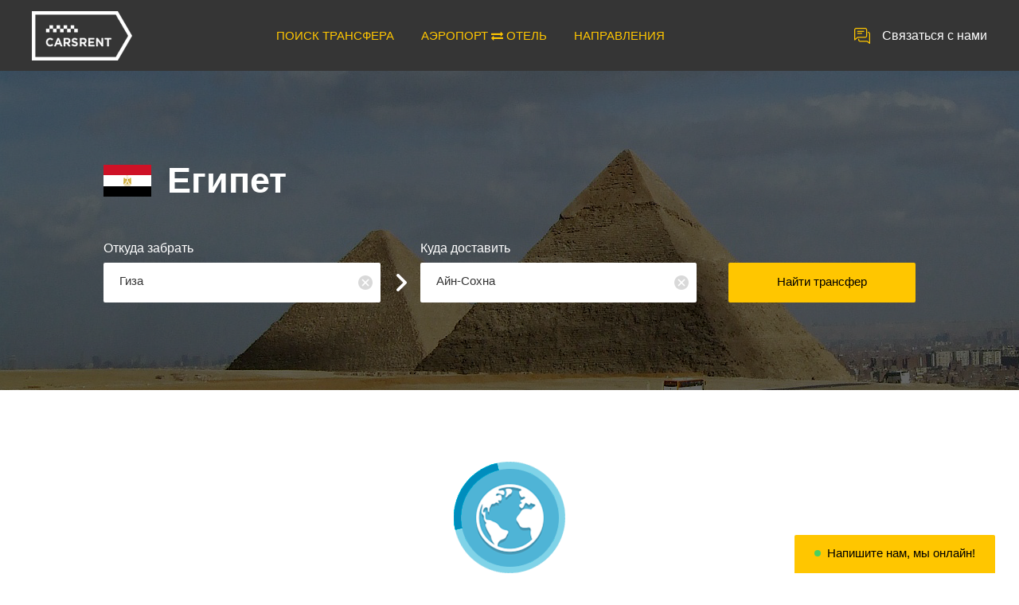

--- FILE ---
content_type: text/html; charset=UTF-8
request_url: https://carsrent.ru/transfer/egypt/ain-sokhna/giza?from=7416&to=7369&co=12
body_size: 20971
content:

<!DOCTYPE html>
<html lang="ru">
    <head>
        <meta charset="UTF-8">
        <meta name="viewport" content="width=device-width, user-scalable=no, initial-scale=1.0, maximum-scale=1.0, minimum-scale=1.0">
        <meta http-equiv="X-UA-Compatible" content="ie=edge">

        <meta property="og:type" content="website">
        <meta property="og:sitename" content="CarsRent - Международные трансферы (такси)">
        <meta property="og:image" content="http://carsrent.ru/taxi/modules/search/images/cars-3205.png">

        <link rel="shortcut icon" href="/i/favicon.png">
        <meta name="csrf-param" content="_csrf">
<meta name="csrf-token" content="2le7yLp2IiLhlyy1H5i84QdWaslsioX0R4fVhgDPLvWXG4y9-EVpcbWuTcR8-v7TMSE4hBvJ1pMRwoTZWIRIgw==">

        <title>Трансфер в Айн-Сохна из Гиза - Carsrent.ru: такси, цены, заказ.</title>

        <meta name="keywords" content="трансфер, такси, Гиза, Айн-Сохна, Египет, цены, заказ">
<meta name="description" content="Заказ трансфера, такси в Айн-Сохна в Египет. Встретим в Гиза. Быстро, надежно. Все цены на Carsrent.ru.">
<link href="/assets/bee92558/css/transfer.css?v=1659896645" rel="stylesheet">
<link href="/assets/820d7b0e/css/bootstrap.min.css?v=1659896646" rel="stylesheet">
<link href="/css/style.css?v=1629752442" rel="stylesheet">
<link href="/css/style-fix.css?v=1603217476" rel="stylesheet">
<link href="/css/font-awesome.min.css?v=1603217476" rel="stylesheet">
<script src="/assets/5ac93e5c/jquery.min.js?v=1659896646"></script>
<script src="/assets/6f06ef80/yii.js?v=1659896646"></script>
<script src="/assets/820d7b0e/js/bootstrap.min.js?v=1659896646"></script>
<script src="/../js/vendor/datepicker/jquery-ui.min.js"></script>
<script src="/../js/vendor/datepicker/datepicker-ru.js"></script>
<script src="/../js/vendor/masonry/masonry.pkgd.min.js"></script>
<script src="/../js/vendor/nanoscroller/jquery.nanoscroller.min.js"></script>
<script src="/../js/vendor/placeholders/placeholders.min.js"></script>
<script src="/../js/vendor/placeholders/placeholders.jquery.min.js"></script>
<script src="/../js/vendor/slick/slick.min.js"></script>
<script src="/../js/vendor/tooltipster/tooltipster.bundle.min.js"></script>
<script src="/../js/vendor/jquery.translit.js"></script>
<script src="/../js/custom-chatra.js"></script>
<script src="/../js/carsrent.js"></script>
                    <!-- Yandex.Metrika counter -->
            <script type="text/javascript" >
                (function (d, w, c) {
                    (w[c] = w[c] || []).push(function() {
                        try {
                            w.yaCounter46418403 = new Ya.Metrika({
                                id:46418403,
                                clickmap:true,
                                trackLinks:true,
                                accurateTrackBounce:true,
                                webvisor:true,
                                trackHash:true,
                                ut:"noindex"
                            });
                        } catch(e) { }
                    });

                    var n = d.getElementsByTagName("script")[0],
                        s = d.createElement("script"),
                        f = function () { n.parentNode.insertBefore(s, n); };
                    s.type = "text/javascript";
                    s.async = true;
                    s.src = "https://mc.yandex.ru/metrika/watch.js";

                    if (w.opera === "[object Opera]") {
                        d.addEventListener("DOMContentLoaded", f, false);
                    } else { f(); }
                })(document, window, "yandex_metrika_callbacks");
            </script>
            <noscript><div><img src="https://mc.yandex.ru/watch/46418403?ut=noindex" style="position:absolute; left:-9999px;" alt="" /></div></noscript>
            <!-- /Yandex.Metrika counter -->
            </head>

    <body>
            <div class="page">
            
<script src="https://click.topturizm.ru/netlog.js"></script>

<header class="header" data-controller="transfer">
    <div class="header-inn">
        <a href="/" class="header-logo">
            <img src="/images/logo.png" alt="" class="header-logo__img">
            <img src="/images/logo-med.png" alt="" class="header-logo__img-med">
            <img src="/images/logo-sm.png" alt="" class="header-logo__img-sm">
        </a>
        <a href="javascript:void(0)" class="header-phone" onclick="$('.callback-wrap').trigger('click')">Связаться с нами </a>
        <div class="header-menu-wrap">
            <div class="header-menu__btn act-open-mobile-menu-header"></div>
            <ul class="header-menu">
                    <li id="tsearchLink" class="header-menu__i"><a href="/transfers">ПОИСК ТРАНСФЕРА</a></li>
                        <li class="header-menu__i"><a href="/hotels">
                            <span>АЭРОПОРТ  <i class="fa fa-exchange"></i>  ОТЕЛЬ </span>
                        </a
                    ></li>
                    <li class="header-menu__i"><a href="/airport/ayt">НАПРАВЛЕНИЯ</a></li>
<!--                <li class="header-menu__i--><!--"><a href="/new-guide">Гиды с авто</a></li>-->
<!--                <li class="header-menu__i--><!--"><a href="/new-review">Отзывы</a></li>-->
<!--                <li class="header-menu__i--><!--"><a href="/countries">Страны</a></li>-->
            </ul>
        </div>
    </div>
</header>

<script>
        $(".act-open-mobile-menu-header").on('click', function () {
        $(this).next().fadeToggle(150);
    });

    if (location.pathname === '/transfer-search') {
        $('#tsearchLink').addClass('active');
    }
</script>

            
<style>
    ::-ms-clear {
        display: none;
    }
    input::-ms-clear {
        display: none;
    }
</style>

<div class="header-filter header-filter_country">
    <div class="header-filter-bg">
        <div class="header-filter-bg__overlay"></div>
        <img src="/images/country/filter/Egypt.jpg" alt="">
    </div>

    <div class="header-filter-inn">
        <div class="header-filter__country">
            <img src="/images/country/flag_id-60x40/12.png" alt="" class="header-filter__country-flag">
            <img src="/images/country/flag_name-22x16/Egypt.png" alt="" class="header-filter__country-flag header-filter__country-flag_mobile">
            <div id="co" class="header-filter__country-name" data-country_id="12" data-country_hfu="egypt">Египет</div>
        </div>

        <form id="form-search" class="header-filter-address" action="/transfer/egypt/ain-sokhna/giza?from=7416&amp;to=7369&amp;co=12" method="post">
<input type="hidden" name="_csrf" value="2le7yLp2IiLhlyy1H5i84QdWaslsioX0R4fVhgDPLvWXG4y9-EVpcbWuTcR8-v7TMSE4hBvJ1pMRwoTZWIRIgw==">
<input id="order-cr_place_from_type_id" name="Order[cr_place_from_type_id]" value="0" type="hidden">
<input id="order-cr_place_to_type_id" name="Order[cr_place_to_type_id]" value="0" type="hidden">

<div itemscope itemtype="http://schema.org/TravelAction">
    <div class="header-filter-address-block header-filter-address-block_1">
        <div class="header-filter-address__ttl">Откуда забрать</div>
        <div id="from" class="header-filter-address-inp-block">
            <div id="from-name" class="header-filter-address-inp-wrap act-open-inp-list from" data-inp-list="0">
                <div id="place_from_name" class="header-filter-address-inp pointer"
                     itemscope itemprop="fromLocation"
                     itemtype="http://schema.org/City"
                     value="Гиза"
                     data-id=""
                     data-type_id="3"
                     data-cr_place_id="7416"
                     data-hfu="giza"
                >
                    <span id="from_placeholder" class="hidden">Аэропорт, отель, место или адрес</span><span id="from_name" class="" itemprop="name">Гиза</span><span id="from_code_begin" class="hidden"> (</span><span id="from_code_end" class="hidden">)</span>                </div>
                <div id="close-place_from_name" class="header-filter-address-inp__close" title="Очистить 'Откуда забрать' и 'Куда доставить'"></div>
                <div id="error-place_from_name" class="red hidden">Необходимо задать "Откуда забрать"</div>
            </div>

            <div id="search-from-1" class="header-filter-address-inp-wrap hidden">
                <input id="search-from_name-1" class="header-filter-address-inp" name="search-from_name" value="" placeholder="Введите строку для поиска" autocomplete="off">
                <div id="clear-search-from_name-1" class="header-filter-address-inp__close" onclick="cleatSearchFrom()" title="Очистить строку поиска"></div>
            </div>
        </div>
    </div>

    <div class="header-filter-address-block header-filter-address-block_2">
        <div class="header-filter-address__ttl">Куда доставить</div>
        <div id="to" class="header-filter-address-inp-block">
            <div id="to-name" class="header-filter-address-inp-wrap act-open-inp-list to" data-inp-list="1">
                <div id="place_to_name" class="header-filter-address-inp pointer"
                     itemscope itemprop="toLocation"
                     itemtype="http://schema.org/City"
                     value="Айн-Сохна"
                     data-id=""
                     data-type_id="3"
                     data-cr_place_id="7369"
                     data-hfu="ain-sokhna"
                >
                    <span id="to_placeholder" class="hidden">Аэропорт, отель, место или адрес</span><span id="to_name" class="" itemprop="name">Айн-Сохна</span><span id="to_code_begin" class="hidden"> (</span><span id="to_code_end" class="hidden">)</span>                </div>
                <div id="close-place_to_name" class="header-filter-address-inp__close" title="Очистить 'Куда доставить'"></div>
                <div id="error-place_to_name" class="red hidden">Необходимо задать "Куда доставить"</div>
            </div>
            <div id="search-to-1" class="header-filter-address-inp-wrap hidden">
                <input id="search-to_name-1" class="header-filter-address-inp" name="search-to_name" value="" placeholder="Введите строку для поиска" autocomplete="off">
                <div id="close-search-to_name-1" class="header-filter-address-inp__close" onclick="cleatSearchTo()" title="Очистить строку поиска"></div>
            </div>
        </div>
    </div>

    <div class="header-filter-address-block header-filter-address-block_3">
        <button type="submit" id="btn-search-form" class="header-filter-address__btn">Найти трансфер</button>    </div>
</div>

<div class="header-filter-address-inp-list-wrap">
    <div class="header-filter-address-inp-list-inn hidden">
        <div class="header-filter-address-inp-list-ttl">Откуда</div>
        <div class="close-from_name-2" onclick='$(".act-close-modal-overlay").trigger("click")' title="Закрыть выбор"></div>

        <div id="search-from-2" class="header-filter-search-inp-wrap hidden">
            <input id="search-from_name-2" class="header-filter-search-inp" value="" placeholder="Введите строку для поиска" autocomplete="off">
            <div id="clear-search-from_name-2" class="header-filter-address-inp__close-2" onclick="cleatSearchFrom()" title="Очистить строку поиска"></div>
        </div>

        <div class="header-filter-address-inp-list">
            <div class="header-filter-address-inp-list-type act-slider-list-type from">
                <div id="button_from_0" class="header-filter-address-inp-list-type__i from active" data-type="0" onclick="getPlacesFrom(0);">Все <span id="from_0"></span></div>
                <div id="button_from_5" class="header-filter-address-inp-list-type__i from" data-type="5" onclick="getPlacesFrom(5);">Аэропорт <span id="from_5"></span></div>
                <div id="button_from_8" class="header-filter-address-inp-list-type__i from" data-type="8" onclick="getPlacesFrom(8);">Вокзал <span id="from_8"></span></div>
                <div id="button_from_7" class="header-filter-address-inp-list-type__i from" data-type="7" onclick="getPlacesFrom(7);">Отель <span id="from_7"></span></div>
                <div id="button_from_3" class="header-filter-address-inp-list-type__i from" data-type="3" onclick="getPlacesFrom(3);">Город <span id="from_3"></span></div>
            </div>
            <div class="header-filter-address-inp-list-result-scroll-wrap from">
                <div id="search-from-0" class="asd2 hidden">Идет поиск мест, аэропортов, вокзалов и отелей...</div>
                <div id="search-from-5" class="asd2 hidden">Идет поиск аэропортов...</div>
                <div id="search-from-8" class="asd2 hidden">Идет поиск вокзалов...</div>
                <div id="search-from-7" class="asd2 hidden">Идет поиск отелей...</div>
                <div id="search-from-3" class="asd2 hidden">Идет поиск мест...</div>
                <div id="search-from-error" class="asd2 hidden">Ошибка поиска. Выберите другое для поиска...</div>
                <div class="header-filter-address-inp-list-result scroll">
                    <div class="nano act-scroller-header-list-result">
                        <div id="js-place-from-0" class="nano-content"></div>
                    </div>
                    <div class="nano act-scroller-header-list-result hidden">
                        <div id="js-place-from-5" class="nano-content"></div>
                    </div>
                    <div class="nano act-scroller-header-list-result hidden">
                        <div id="js-place-from-8" class="nano-content"></div>
                    </div>
                    <div class="nano act-scroller-header-list-result hidden">
                        <div id="js-place-from-7" class="nano-content"></div>
                    </div>
                    <div class="nano act-scroller-header-list-result hidden">
                        <div id="js-place-from-3" class="nano-content"></div>
                    </div>
                </div>
                <div id="found-from" class="asd"></div>
            </div>
            <div class="header-filter-address-inp-list-btn-wrap">
                <div class="header-filter-address-inp-list-btn__left"></div>
                <div class="header-filter-address-inp-list-btn__right"></div>
            </div>
        </div>
    </div>

    <div class="header-filter-address-inp-list-inn hidden">
        <div class="header-filter-address-inp-list-ttl">Куда</div>
        <div class="close-to_name-2" onclick='$(".act-close-modal-overlay").trigger("click")' title="Закрыть выбор"></div>
        <div id="search-to-2" class="header-filter-search-inp-wrap hidden">
            <input id="search-to_name-2" class="header-filter-search-inp" name="search-place_to_name" value="" placeholder="Введите строку для поиска" autocomplete="off">
            <div id="clear-search-to_name-2" class="header-filter-address-inp__close-2" onclick="cleatSearchTo()" title="Очистить строку поиска"></div>
        </div>

        <div class="header-filter-address-inp-list header-filter-address-inp-list_2">
            <div class="header-filter-address-inp-list-type act-slider-list-type to">
                <div id="button_to_0" class="header-filter-address-inp-list-type__i to active" data-type="0" onclick="getPlacesTo(0);">Все <span id="to_0"></span></div>
                <div id="button_to_5" class="header-filter-address-inp-list-type__i to" data-type="5" onclick="getPlacesTo(5);">Аэропорт <span id="to_5"></span></div>
                <div id="button_to_8" class="header-filter-address-inp-list-type__i to" data-type="8" onclick="getPlacesTo(8);">Вокзал <span id="to_8"></span></div>
                <div id="button_to_7" class="header-filter-address-inp-list-type__i to" data-type="7" onclick="getPlacesTo(7);">Отель <span id="to_7"></span></div>
                <div id="button_to_3" class="header-filter-address-inp-list-type__i to" data-type="3" onclick="getPlacesTo(3);">Город <span id="to_3"></span></div>
            </div>
            <div class="header-filter-address-inp-list-result-scroll-wrap to">
                <div id="search-to-0" class="asd2 hidden">Идет поиск мест, аэропортов, вокзалов и отелей...</div>
                <div id="search-to-5" class="asd2 hidden">Идет поиск аэропортов...</div>
                <div id="search-to-8" class="asd2 hidden">Идет поиск вокзалов...</div>
                <div id="search-to-7" class="asd2 hidden">Идет поиск отелей...</div>
                <div id="search-to-3" class="asd2 hidden">Идет поиск мест...</div>
                <div id="search-to-error" class="asd2 hidden">Ошибка поиска. Выберите другое для поиска...</div>
                <div class="header-filter-address-inp-list-result scroll">
                    <div class="nano act-scroller-header-list-result">
                        <div id="js-place-to-0" class="nano-content"></div>
                    </div>
                    <div class="nano act-scroller-header-list-result hidden">
                        <div id="js-place-to-5" class="nano-content"></div>
                    </div>
                    <div class="nano act-scroller-header-list-result hidden">
                        <div id="js-place-to-8" class="nano-content"></div>
                    </div>
                    <div class="nano act-scroller-header-list-result hidden">
                        <div id="js-place-to-7" class="nano-content"></div>
                    </div>
                    <div class="nano act-scroller-header-list-result hidden">
                        <div id="js-place-to-3" class="nano-content"></div>
                    </div>
                </div>
                <div id="found-to" class="asd"></div>
            </div>
            <div class="header-filter-address-inp-list-btn-wrap">
                <div class="header-filter-address-inp-list-btn__left"></div>
                <div class="header-filter-address-inp-list-btn__right"></div>
            </div>
        </div>
    </div>
</div>

</form>
<script>
        var controller = 'transfer';
    var country_id = 12;

        var reload = false;

        var from_q    = '';
    var from_type = null;
    var to_place  = 7416;

        var to_q       = '';
    var to_type    = null;
    var from_place = 7369;

        var places = [];
    places['from'] = [];
    places['to'] = [];

    // Для хранения AJAX-запросов получения мест
    var xhr_from = null;
    var xhr_to   = null;

    window.onload = function() {
                getPlacesFrom(0);
        getPlacesTo(0);

        let new_place_from = '7416';
        let new_place_to   = '7369';

                reload = true;
        if (reload) {
            console.log('Нужна дозагрузка...');
            if (new_place_from && new_place_to) {
                loadtransfers();
            }
        } else {
            console.log('Всё загружено!');
            $(".title-bottom__load").addClass('hidden');
        }
    };

        function loadtransfers() {
                let el_from        = $("#place_from_name");
        let new_place_from = parseInt(el_from.attr('data-cr_place_id'));
        let from_name      = el_from.attr('value');
        let from_id        = parseInt(el_from.attr('data-id'));
        let from_type_id   = parseInt(el_from.attr('data-type_id'));

        let el_to          = $("#place_to_name");
        let new_place_to   = parseInt(el_to.attr('data-cr_place_id'));
        let to_name        = el_to.attr('value');
        let to_id          = parseInt(el_to.attr('data-id'));
        let to_type_id     = parseInt(el_to.attr('data-type_id'));

        let back = 0;
        if (document.getElementById('order-backward').checked) {
            new_place_from = parseInt(el_to.attr('data-cr_place_id'));
            from_name      = el_to.attr('value');
            from_id        = parseInt(el_to.attr('data-id'));
            from_type_id   = parseInt(el_to.attr('data-type_id'));

            new_place_to   = parseInt(el_from.attr('data-cr_place_id'));
            to_name        = el_from.attr('value');
            to_id          = parseInt(el_from.attr('data-id'));
            to_type_id     = parseInt(el_from.attr('data-type_id'));

            back = 1;
        }
        //console.log('from_id=' + from_id);
        //console.log('to_id=' + to_id);

        if (!new_place_from) {
            console.log('loadtransfers(): Не задали "Откуда"');
            return;
        }
        if (!new_place_to) {
            console.log('loadtransfers(): Не задали "Куда"');
            return;
        }
        //if (from_place === new_place_from && to_place === new_place_to) {
        //    console.log('loadtransfers(): Маршрут совпал с предыдущим поиском');
        //    return;
        //}

        from_place = new_place_from;
        to_place   = new_place_to;

        console.log('Откуда: ' + from_place + ' (' + from_id + ') -> Куда:' + to_place + ' (' + to_id + ')');

        if (reload) {
            reload = false;
            console.log('Включаем очистку результатов предыдущего поиска и показ лоадера для последующих AJAX-запросов.');
        } else {
            console.log('AJAX-загрузка '+(back?'обратных':'прямых')+' трансферов');
            $("#search-block").removeClass('hidden');
            $("#result-block").addClass('hidden'); // Удаляем "устаревшие" результаты
            $(".title-wrap.act-title").addClass('hidden');
        }

        //        // Меняем "Место Откуда"
        //        $("#icon_from").removeClass().addClass('title-top-address__icon from'); // Иконка места
        //        $(".title-top-address__ttl.from.name").html(''); // Название места
        //        $(".title-top-address__ttl.from.type").html(''); // Тип места
        //        $(".title-top-address__txt.from").html(''); // Район и страна места
        //
        //        // Меняем "Место Куда"
        //        $("#icon_to").removeClass().addClass('title-top-address__icon title-top-address__icon_ to'); // Иконка места
        //        $(".title-top-address__ttl.to.name").html(''); // Название места
        //        $(".title-top-address__ttl.to.type").html(''); // Тип места
        //        $(".title-top-address__txt.to").html(''); // Район и страна места

        $.ajax({
            'type' : 'POST',
            'url'  : '/transfer/load-transfers',
                        'data' : {
                '_csrf'                        : yii.getCsrfToken(),
                'Order[cr_place_from_id]'      : from_place,
                'Order[cr_place_to_id]'        : to_place,
                'Order[cr_place_from_type_id]' : el_from.attr('data-type_id'),
                'Order[cr_place_to_type_id]'   : el_to.attr('data-type_id'),
                'Order[cr_hotel_from_id]'      : el_from.attr('data-id'),
                'Order[cr_hotel_to_id]'        : el_to.attr('data-id')
            },
            'success': function(data) {
                console.log('Result AJAX load-transfers() = "' + data['status'] + '"');
                //console.log(data['place_from_name']);

                if (data['status'] === 'success' && data['transfers']) {
                    $(".title").removeClass('hidden');

                    /* @var object transfer */
                    let transfer = data['transfers'][0];
                    let hotel_from_id   = 0;
                    let hotel_to_id     = 0;
                    let address_from_id = 0;
                    let address_to_id   = 0;
                    let address_from = '';
                    let address_to   = '';
                    let resort_from  = '';
                    let resort_to    = '';

                    if (from_type_id === 7) {
                                                //console.log('if 7');
                        address_from  = from_name;
                        resort_from   = data['place_from_name'];
                        hotel_from_id = from_id;
                    } else if (from_type_id === 18) {
                                                //console.log('else 18');
                        address_from    = from_name;
                        resort_from     = data['place_from_name'];
                        address_from_id = from_id;
                    } else {
                                                let coma     = data['place_from_name'].indexOf(',') + 1;
                        address_from = data['place_from_name'].substring(0, coma-1);
                        resort_from  = data['place_from_name'].substring(coma+1);
                    }

                    if (to_type_id === 7) {
                                                address_to  = to_name;
                        resort_to   = data['place_to_name'];
                        hotel_to_id = to_id;
                    } else if (to_type_id === 18) {
                                                address_to    = to_name;
                        resort_to     = data['place_to_name'];
                        address_to_id = to_id;
                    } else {
                                                let coma   = data['place_to_name'].indexOf(',') + 1;
                        address_to = data['place_to_name'].substring(0, coma-1);
                        resort_to  = data['place_to_name'].substring(coma+1);
                    }

                                        if (!back) {
                        //                        console.log('Прямой ='+back+'=');
                                                $(".title-top-address__ttl.from.name").html(address_from); // Название места
                        if (transfer.place_from_code) {
                            $(".title-top-address__ttl.from.type").html(' (' + transfer.place_from_code + ')'); // Тип места
                        }
                        $(".title-top-address__txt.from").html(resort_from); // Район и страна места

                                                $("#icon_from").removeClass().addClass('title-top-address__icon title-top-address__icon_' + data.cr_place_from_type_id + ' from');

                                                $("#icon_to").removeClass().addClass('title-top-address__icon title-top-address__icon_' + data.cr_place_to_type_id + ' to');

                                                //console.log('to_name=' + to_name);
                        $(".title-top-address__ttl.to.name").html(address_to); // Название места
                        if (transfer.place_to_code) {
                            $(".title-top-address__ttl.to.type").html(' (' + transfer.place_to_code + ')'); // Тип места
                        }
                        $(".title-top-address__txt.to").html(resort_to); // Район и страна места

                                                                                                document.title = 'Трансфер в ' + (to_type_id === 7?'отель ':'') + address_to + ' из ' + (from_type_id === 7?'отель ':'') + address_from + ' - Carsrent.ru: такси, цены, заказ.';
                        $("#js-how-info-ttl").html('Как добраться до ' + (to_type_id === 7?'отель ':'') + address_to);
                        $("#js-how-info-txt").html(
                            'Заказать такси, трансфер до ' + (to_type_id === 7?'отель ':'') + address_to + '<br> из ' + address_from + ' вы можете на нашем сайте.<br>'
                            + 'Стоимость трансфера до ' + (to_type_id === 7?'отель ':'') + address_to + ' от '+number_format(data['transfers'][0].cost_rub, 0)+' рублей. <br>'
                            + (data['time']==null?'':'Время в пути будет '+data['time']+'.<br>')
                            + (data['distance']==null?'':'Расстояние от ' + (from_type_id === 7?'отель ':'') + address_from + ' около '+ data['distance']+'<br>')
                            + 'Спасибо за использование нашего сервиса карсрент.<br>'
                            + 'Ждем вас в ' + (to_type_id === 7?'отель ':'') + address_to + ', ' + resort_to + '.'
                        );

                        if (data['distance']) {
                            $(".distance").html('~ ' + data['distance']);
                        } else {
                            $(".distance").html(' нет данных');
                        }
                        if (data['time']) {
                            $(".time").html('~ ' + data['time']);
                        } else {
                            $(".time").html(' нет данных');
                        }
                    }

                    $(".title-bottom__load").addClass('hidden');
                    $("#result-block").text('');
                    $("#how-price").html(data['transfers'][0].cost_rub);

                    //console.log(data['transfers'][12]);
                    for (let i=0; i<data['transfers'].length; i++) {
                        transfer = data['transfers'][i];

                                                let newDiv = $(".transfers-i.template").clone(true);
                        newDiv.removeClass('template');

                                                newDiv.find("#js-a").attr('href', '/order/index1?'
                            + 'op=' + transfer.carrier_id
                            + '&tr=' + transfer.transfer_id
                            + (hotel_from_id!==''?'&hf=' + hotel_from_id:'') + (hotel_to_id!==''?'&ht=' + hotel_to_id:'')
                            + (address_from_id!==''?'&af=' + address_from_id:'') + (address_to_id!==''?'&at=' + address_to_id:'')
                        );
//                        let params =
//                              '{"op":' + transfer.carrier_id
//                            + ', "tr":' + transfer.transfer_id
//                            + (hotel_from_id>0?', "hf":' + hotel_from_id:'') + (hotel_to_id>0?', "ht":' + hotel_to_id:'')
//                            + (address_from_id>0?', "af":' + address_from_id:'') + (address_to_id>0?'", at":' + address_to_id:'')
//                            + '}';
//                        newDiv.find(".js-a").attr('data-params', params);

                        newDiv.find(".js-auto_image").attr('src', '/images/car-transfers/' + (transfer.auto_image?transfer.auto_image:'undefined.png'))
                              .attr('class', (back ? ' transfers-i-img-back' : ''));
                        newDiv.find(".js-auto_type_name").html(transfer.auto_type_name);
                        newDiv.find(".js-auto_description").html(transfer.auto_description);
                        newDiv.find(".js-auto_examples").html(transfer.auto_examples);
                        newDiv.find(".js-auto_carrier").html('Перевозчик: ' + transfer.carrier_name);
                        newDiv.find(".js-auto_max_pax").html(transfer.auto_max_pax);
                        
                        if (transfer.currency_id === 3) {
                            newDiv.find(".js-cost_transfer_usd").html(number_format(transfer.cost, 2) + ' <i class="fa fa-rub"></i>');
                            newDiv.find(".js-cost_transfer_eur").html(number_format(transfer.cost, 2) + ' <i class="fa fa-rub"></i>');
                        } else if (transfer.currency_id === 2) {
                            newDiv.find(".js-cost_transfer_usd").html(number_format(transfer.cost, 2) + ' €');
                            newDiv.find(".js-cost_transfer_rub").html(number_format(transfer.cost, 2) + ' €');
                        } else if (transfer.currency_id === 1) {
                            newDiv.find(".js-cost_transfer_eur").html(number_format(transfer.cost, 0) + ' $');
                            newDiv.find(".js-cost_transfer_rub").html(number_format(transfer.cost, 0) + ' $');
                        }

                        newDiv.find(".js-cost_client_usd").html(number_format(transfer.cost_usd, 2) + ' <i class="fa fa-usd"></i>');
                        newDiv.find(".js-cost_client_eur").html(number_format(transfer.cost_eur, 2) + ' <i class="fa fa-eur"></i>');
                        newDiv.find(".js-cost_client_rub").html(number_format(transfer.cost_rub, 0) + ' <i class="fa fa-rub"></i>');

                        let div = document.createElement('div');
                        div.setAttribute('id', 'js-cost_prepay_' + i);
                        div.className = 'transfers-i-order__prepay transfers-tooltipster bold';
                        div.setAttribute('title', 'Остальная сумма оплачивается водителю в местной валюте (валюте страны)');

                        if (transfer.carrier_id === 2) {
                                                        if (transfer.currency_id === 3) {
                                div.innerHTML = 'Предоплата: ' + number_format(transfer.cost_prepay, 0) + ' <i class="fa fa-rub"></i>';
                            } else if (transfer.currency_id === 2) {
                                div.innerHTML = 'Предоплата: ' + number_format(transfer.cost_prepay, 0) + ' <i class="fa fa-eur"></i>';
                            } else if (transfer.currency_id === 1) {
                                div.innerHTML = 'Предоплата: ' + number_format(transfer.cost_prepay, 0) + ' <i class="fa fa-usd"></i>';
                            }
                        } else if (transfer.carrier_id === 6) {
                                                        div.innerHTML = 'Предоплата: ' + number_format(transfer.cost_rub, 0) + ' <i class="fa fa-rub"></i>';
                        } else {
                                                        div.innerHTML = 'Предоплата: ' + number_format(transfer.cost_prepay_rub, 0) + ' <i class="fa fa-rub"></i>';
                        }

                        newDiv.find(".transfers-i-order__prepay-wrap").append(div);

                                                newDiv.show();
                                                $("#result-block").append(newDiv);

                                                $("#js-cost_prepay_"+i).tooltipster({
                            theme: ['tooltipster-light', 'transfers-tooltipster'],
                            arrow: false,
                            maxWidth: 340,
                            delay: 100,
                            side: ['left', 'top', 'right']
                        });
                    }
                    $("#result-block").removeClass('hidden');
                    $("#noresult-block").addClass('hidden');
                } else {
                    $("#noresult-block").removeClass('hidden');
                    $(".title-bottom__load").addClass('hidden');
                }
                $("#search-block").addClass('hidden');
            },
            'error': function(error) {
                //console.debug(error);
                //console.debug(error.responseJSON);
                if (error.status === 500) {
                    console.debug('AJAX load-transfers(). Статус ответа 500: Удаленный сервер не отвечает (нет интернета или нет соединения с перевозчиком?)');
                    let response = error.responseJSON;
                    if (response.code === 2) {
                        console.debug('Код ошибки: ' + response.code);
                        console.debug('Тип ошибки: ' + response.name);
                        console.debug('Ошибка: '+ response.message);
                    }

                    // Скрываем не загруженные Kiwi
                    $(".price__load").addClass('hidden');

                    // Если нет трансферов перевозчиков
                    if (!$(".loaded").length) {
                        // Прячем лоадер, результаты и направление
                        $("#search-block, #result-block, .title-bottom__load").addClass('hidden');
                        // Показываем "нет результатов"
                        $("#noresult-block").removeClass('hidden');
                    }
                }
            }
        });
        console.log('Ждем результаты работы AJAX load-transfers()...');
            }

    // Проверка значений перед поиском трансферов
    $("#btn-search-form").on('click', function() {
        $("#error-place_from_name, #error-place_to_name").addClass('hidden');
        let from_name = $("#place_from_name").attr('value');
        let to_name = $("#place_to_name").attr('value');
        if (!from_name && !to_name) {
            $("#error-place_from_name, #error-place_to_name").removeClass('hidden');
            console.log('search-form: Не задали "Откуда" и Не задали "Куда"');
            return false;
        }
        if (!from_name) {
            $("#error-place_from_name").removeClass('hidden');
            console.log('search-form: Не задали "Откуда"');
            return false;
        }
        if (!to_name) {
            $("#error-place_to_name").removeClass('hidden');
            console.log('search-form: Не задали "Куда"');
            return false;
        }
    });

    // Открытие выпадашки "Откуда забрать"
    $(".act-open-inp-list.from").on('click', function() {
        //console.log('Открываем From');
        //console.log($(this));
        $(".act-open-inp-list.to").addClass('active');
        $("#from").css({'z-index': 3});
        $("#to").css({'z-index': 1});
        $(".modal-overlay").fadeIn(0).css({'z-index': 2});

        $("#from-name, #close-place_from_name, #error-from_name").addClass('hidden');

        // id выпадашки со списком
        let el = $(".header-filter-address-inp-list-inn").eq($(this).attr('data-inp-list'));
        el.removeClass('hidden');
        el.find(".act-scroller-header-list-result").eq(0).nanoScroller();

        let key = '1';
        if (window.innerWidth < 480) {
            key = '2';
            let sliderPlace = $(".act-slider-list-type.from");
            sliderPlace.slick({
                infinite: false, arrows: false, variableWidth: true
            });
            // кнопки слайдера
            $(".header-filter-address-inp-list-btn__left").on('click', function() {
                sliderPlace.slick('slickPrev');
            });
            $(".header-filter-address-inp-list-btn__right").on('click', function() {
                sliderPlace.slick('slickNext');
            });
        }

        $("#clear-search-from_name-" + key).removeClass('hidden');
        $("#search-from-" + key).removeClass('hidden');
        $("#search-from_name-" + key).removeClass('hidden').focus();

        //console.log('Фокусим = '+"#search-from_name-" + key);
    });
    // Открываем выпадашки "Куда доставить"
    $(".act-open-inp-list.to").on('click', function() {
        //console.log('Открываем To');
        //console.log($(this));
        $(".act-open-inp-list.from").addClass('active');
        $("#to").css({'z-index': 3});
        $("#from").css({'z-index': 1});
        $(".modal-overlay").fadeIn(0).css({'z-index': 2});

        $("#to-name, #close-place_to_name, #error-to_name").addClass('hidden');

        // id выпадашки со списком
        let el = $(".header-filter-address-inp-list-inn").eq($(this).attr('data-inp-list'));
        el.removeClass('hidden');
        el.find(".act-scroller-header-list-result").eq(0).nanoScroller();

        let key = '1';
        if (window.innerWidth < 480) {
            key = '2';
            let sliderPlace = $(".act-slider-list-type.to");
            sliderPlace.slick({
                infinite: false, arrows: false, variableWidth: true
            });
            //кнопки слайдера
            $(".header-filter-address-inp-list-btn__left").on('click', function() {
                sliderPlace.slick('slickPrev');
            });
            $(".header-filter-address-inp-list-btn__right").on('click', function() {
                sliderPlace.slick('slickNext');
            });
        }
        $("#close-search-to_name-"+key).removeClass('hidden');
        $("#search-to-" + key).removeClass('hidden');
        $("#search-to_name-" + key).removeClass('hidden').focus();

        //console.log('Фокусим = '+"#search-to_name-" + key);
    });

    // Закрываем выпадашки "Откуда забрать"/"Куда доставить" при клике мимо них
//    $(".act-close-modal-overlay").on('click', function(e) {
//        console.log('Закрываем Откуда 1');
//        $(".act-open-inp-list").removeClass('active');
//        $(".modal-overlay").fadeOut(150).css('z-index', -1);
//
//        let x = MouseCoords.getX(e);
//        let y = MouseCoords.getY(e);
//        //console.log('x='+x+', y='+y);
//
//        $(".header-filter-address-inp-list-inn").addClass('hidden');
//        $("#from-name, #to-name").removeClass('hidden');
//        $("#from-search, #to-search").addClass('hidden');
//
//        if ($("#place_from_name").attr('value') === '') {
//            $("#close-place_from_name").addClass('hidden');
//        } else {
//            $("#close-place_from_name").removeClass('hidden');
//        }
//        if ($("#place_to_name").attr('value') === '') {
//            $("#close-place_to_name").addClass('hidden');
//        } else {
//            $("#close-place_to_name").removeClass('hidden');
//        }
//
//        // Т.к. клик по overlay, то проверим что под ним
//        let elem_id = document.elementFromPoint(x, y).id;
//        //console.log('elem_id='+elem_id);
//        if (elem_id.indexOf('from') + 1) {
//            //console.log('Клик по from');
//            $(".act-open-inp-list.from").trigger('click');
//        }
//        if (elem_id.indexOf('to') + 1) {
//            //console.log('Клик по to');
//            $(".act-open-inp-list.to").trigger('click');
//        }
//    });

    // Обработка "Клик на типе места" (поиск мест по типу)
    $(".header-filter-address-inp-list-type__i").on('click', function() {
        $(this).siblings().removeClass('active');
        $(this).addClass('active').closest(".header-filter-address-inp-list-type").next().find(".act-scroller-header-list-result").addClass('hidden').eq($(this).index()).removeClass('hidden');

        let key = '1';
        if ($(this).hasClass('from')) {
            $("#search-from_name-" + key).focus();
        } else {
            $("#search-to_name-" + key).focus();
        }
    });

    // Обработка "Клик на выбранном месте"
    selectPlace = function() {
        //console.log('Выбрали место');
        $(".act-open-inp-list").removeClass('active');
        $("#to").css({'z-index': 1});
        $("#from").css({'z-index': 1});
        $(".modal-overlay").fadeOut(150).css('z-index', -1);

        $(".header-filter-address-inp-list-inn").addClass('hidden');

        $("#from-name, #to-name").removeClass('hidden');
        $("#close-place_from_name, #close-place_to_name").removeClass('hidden');
        $("#search-from_name-1, #search-from_name-2").removeClass('hidden');
        $("#search-from-1, #search-from-2").addClass('hidden');
        $("#search-to-1, #search-to-2").addClass('hidden');

        let search = '';
        let el = $(this).find(".header-filter-address-inp-list-result__i-ttl");
        let place = {
            'id'          : parseInt(el[0].getAttribute('data-id')), // ID места/отеля/адреса/вокзала/аэропорта
            'text'        : el.text(),
            'code'        : $(this).find(".header-filter-address-inp-list-result__i-type").html(),
            'type_id'     : parseInt(el[0].getAttribute('data-type_id')),
            'cr_place_id' : parseInt(el[0].getAttribute('data-cr_place_id')), // ID CR-места
            'hfu'         : el[0].getAttribute('data-hfu'), // ЧПУ
            'country_id'  : parseInt(el[0].getAttribute('data-country_id')),
            'country_name': el[0].getAttribute('data-country_name'),
            'country_hfu' : el[0].getAttribute('data-country_hfu')
        };
        //console.log(place);
//        let country_hfu = '';
//        for (let i = 0; i < countries.length; i++) {
//            if (countries[i].id === place.country_id) {
//                country_hfu = countries[i].hfu;
//            }
//        }
        let hfu_all;
        let hfu = '';
        let cr_place_from_id = place['id'];
        let cr_place_to_id   = place['id'];

        el = $(this).parent()[0];
        if (el.id.indexOf('from') + 1) {
            if ($(".act-slider-list-type.from").hasClass('slick-slider')) {
                $(".act-slider-list-type.from").slick('unslick');
            }
            from_q = '';

            let place_from_name = $("#place_from_name");
            place_from_name.attr({
                'value': place.text,
                'data-id': place.id,
                'data-type_id': place.type_id,
                'data-cr_place_id': place.cr_place_id,
                'data-hfu': place.hfu,
                'data-country_id': place.country_id,
                'data-country_hfu': place.country_hfu
            });

            if (place.type_id === 3) {
                // Город
                place_from_name.attr('itemtype', 'http://schema.org/City');
            } else if (place.type_id === 5) {
                // Аэропорт
                place_from_name.attr('itemtype', 'http://schema.org/Airport');
            } else if (place.type_id === 7) {
                // Отель
                place_from_name.attr('itemtype', 'http://schema.org/Hotel');
            } else if (place.type_id === 8) {
                // Ж/д Вокзал
                place_from_name.attr('itemtype', 'http://schema.org/TrainStation');
            } else if (place.type_id === 9) {
                // Автовокзал
                place_from_name.attr('itemtype', 'http://schema.org/BusStation');
            } else if (place.type_id === 10) {
                // Порт
                place_from_name.attr('itemtype', 'http://schema.org/SeaPort');
            } else {
                console.log('Другой тип места =' + place.type_id);
                place_from_name.attr('itemtype', '');
            }
            $("#from_placeholder").addClass('hidden');
            $("#from_name").html(place.text).removeClass('hidden');
            //console.log('Отображаем from_name=');

            if (place.code !== '') {
                if (!document.getElementById('from_code')) {
                    //console.debug('Вставляю');
                    $('<span id="from_code" class="hidden" itemprop="iataCode">' + place.code + '</span>').insertAfter("#from_code_begin");
                } else {
                    //console.log('Заменяю');
                    $("#from_code").html(place.code);
                }
                $("#from_code_begin, #from_code, #from_code_end").removeClass('hidden');
            } else {
                //console.log('Удаляю');
                $("#from_code").remove();
                $("#from_code_begin, #from_code, #from_code_end").addClass('hidden');
            }
            // Подготавливаем search-часть window.location
            let el_to = $("#place_to_name")[0];
            let to_type_id = parseInt(el_to.getAttribute('data-type_id'));
            cr_place_to_id = parseInt(el_to.getAttribute('data-cr_place_id'));
            hfu_all = {
                'from': place.hfu,
                'to': place.country_hfu + '/' + /*(to_type_id===7?'hotel/':'place/') +*/ el_to.getAttribute('data-hfu')
            };
            $("#cr_place_from_type_id").val(to_type_id);

            // Получим места "Куда" для выбранного типа
            let get_to_type_id = to_type_id;
            if (isNaN(to_type_id)) {
                get_to_type_id = $(".header-filter-address-inp-list-type__i.to.active").attr('data-type');
            }
            getPlacesTo(get_to_type_id);
            if (cr_place_to_id) {
                hfu = '/' + hfu_all.to + '/' + hfu_all.from;
                search += '?from=' + place.cr_place_id + '&to=' + cr_place_to_id;
            } else {
                hfu = '/' + hfu_all.to + '/' + hfu_all.from;
                search += '?from=' + place.cr_place_id;
            }
            if (place.type_id === 7) {
                search += '&hf=' + place.id; // Добавляем отель "Откуда"
            } else if (place.type_id === 18) {
                search += '&af=' + place.id; // Добавляем адрес "Откуда"
            } else if (place.type_id === 20) {
                search += '&lf=' + place.id; // Добавляем достопримечательность "Откуда"
            }
            if (to_type_id === 7) {
                search += '&ht=' + parseInt(el_to.getAttribute('data-id')); // Добавляем отель "Куда"
            } else if (to_type_id === 18) {
                search += '&at=' + parseInt(el_to.getAttribute('data-id')); // Добавляем адрес "Куда"
            } else if (to_type_id === 20) {
                search += '&lt=' + parseInt(el_to.getAttribute('data-id')); // Добавляем достопримечательность "Куда"
            }
        } else {
            //console.log('Select to');
            if ($(".act-slider-list-type.to").hasClass('slick-slider')) {
                $(".act-slider-list-type.to").slick('unslick');
            }
            $("#search-from-1").addClass('hidden');
            to_q = '';

            let place_to_name = $("#place_to_name");
            place_to_name.attr({
                'value': place.text,
                'data-id': place.id,
                'data-type_id': place.type_id,
                'data-cr_place_id': place.cr_place_id,
                'data-hfu': place.hfu,
                'data-country_id': place.country_id,
                'data-country_hfu': place.country_hfu
            });

            if (place.type_id === 3) {
                // Город
                place_to_name.attr('itemtype', 'http://schema.org/City');
            } else if (place.type_id === 5) {
                // Аэропорт
                place_to_name.attr('itemtype', 'http://schema.org/Airport');
            } else if (place.type_id === 7) {
                // Отель
                place_to_name.attr('itemtype', 'http://schema.org/Hotel');
            } else if (place.type_id === 8) {
                // Ж/д Вокзал
                place_to_name.attr('itemtype', 'http://schema.org/TrainStation');
            } else if (place.type_id === 9) {
                // Автовокзал
                place_to_name.attr('itemtype', 'http://schema.org/BusStation');
            } else if (place.type_id === 10) {
                // Порт
                place_to_name.attr('itemtype', 'http://schema.org/SeaPort');
            } else {
                console.log('Другой тип места =' + place.type_id);
                place_to_name.attr('itemtype', '');
            }
            $("#to_placeholder").addClass('hidden');
            $("#to_name").html(place.text).removeClass('hidden');
            if (place.code !== '') {
                if (!document.getElementById('to_code')) {
                    //console.debug('Вставляю');
                    $('<span id="to_code" class="hidden" itemprop="iataCode">' + place.code + '</span>').insertAfter("#to_code_begin");
                } else {
                    //console.log('Заменяю');
                    $("#to_code").html(place.code);
                }
                $("#to_code_begin, #to_code, #to_code_end").removeClass('hidden');
            } else {
                //console.log('Удаляю');
                $("#to_code").remove();
                $("#to_code_begin, #to_code, #to_code_end").addClass('hidden');
            }
            // Подготавливаем search-часть window.location
            let el_from = $("#place_from_name")[0];
            let from_type_id = parseInt(el_from.getAttribute('data-type_id'));
            cr_place_from_id = parseInt(el_from.getAttribute('data-cr_place_id'));
            hfu_all = {
                'from': el_from.getAttribute('data-hfu'),
                'to': place.country_hfu + '/' + /*(place.type_id===7?'hotel/':'place/') +*/ place.hfu
            };
            $("#cr_place_to_type_id").val(from_type_id);

            // Получим места "Откуда" выбранного типа для выбранного места "Куда"
            let get_from_type_id = from_type_id;
            if (isNaN(from_type_id)) {
                get_from_type_id = $(".header-filter-address-inp-list-type__i.from.active").attr('data-type');
            }
            getPlacesFrom(get_from_type_id);
            if (cr_place_from_id) {
                hfu = '/' + hfu_all.to + '/' + hfu_all.from;
                search += '?from=' + cr_place_from_id + '&to=' + place.cr_place_id;
            } else {
                hfu = '/' + hfu_all.to;
                search += '?to=' + place.cr_place_id;
            }
            if (from_type_id === 7) {
                search += '&hf=' + parseInt(el_from.getAttribute('data-id')); // Добавляем отель "Откуда"
            } else if (from_type_id === 18) {
                search += '&af=' + parseInt(el_from.getAttribute('data-id')); // Добавляем адрес "Откуда"
            } else if (from_type_id === 20) {
                search += '&lf=' + parseInt(el_from.getAttribute('data-id')); // Добавляем достопримечательность "Откуда"
            }
            if (place.type_id === 7) {
                search += '&ht=' + place.id; // Добавляем отель "Куда"
            } else if (place.type_id === 18) {
                search += '&at=' + place.id; // Добавляем адрес "Куда"
            } else if (from_type_id === 20) {
                search += '&lt=' + parseInt(el_from.getAttribute('data-id')); // Добавляем достопримечательность "Куда"
            }

            // Имитируем "Выбор страны"
            let place_country_name = '<img class="header-filter-country-block__country-i-wrap" src="/images/country/flag_id-60x40/'+place.country_id+'.png" style="height:20px;" alt="Флаг"><span>'+place.country_name+'</span>';
            let params = {
                country_id:   place.country_id,
                country_name: place_country_name,
                country_hfu:  place.country_hfu
            };
            selectCountry2(params);
        }

        // Если выбрана страна
        let co = parseInt($("#co").attr('data-country_id'));
        if (co) {
            search += (search === '' ? '?' : '&') + 'co=' + co;
        }

//        // Меняем URL только для "Результаты поиска"
//        if (controller === 'transfer') {
//            window.history.pushState(null, '', '/transfer' + hfu + search);
//        }
        // Для всех меняем ссылку в кнопке
        $("#btn-search-form").attr('formaction', '/transfer' + hfu + search);
    };

    // Очистка выбранного места "Откуда"
    function clearPlaceFrom() {
        $(this).addClass('hidden').prev().removeClass('close');

        $("#place_from_name").attr('value', '').attr('data-id', null).attr('data-type_id', null).attr('data-cr_place_id', null).attr('data-hfu', null).attr('data-country_id', null).attr('itemtype', null);
        $("#close-place_from_name").addClass('hidden');
        $("#from_name, #from_code_begin, #from_code, #from_code_end").addClass('hidden');
        $("#from_name, #from_code").html('');
        $("#from_placeholder").removeClass('hidden');
        $("#search-from_name-1, #search-from_name-2").val('');

        let country_hfu = '';
        let hfu = '';
        // Подготавливаем search-часть window.location - ничего не оставляем
        let search = '';

        let el = $("#co");
        //console.log(el);
        // Если выбрана страна вручную
        if (el.is(":visible")) {
            //console.log('Страна - Отображается');
            let co_id  = parseInt(el.attr('data-country_id'));
            let co_hfu = el.attr('data-country_hfu');
            //console.log('co_id='+co_id + '  co_hfu='+co_hfu);
            if (co_id && co_hfu) {
                //console.log('Есть co_id && co_hfu');
                search += (search === '' ? '?' : '&') + 'co=' + co_id;
                country_hfu = '/' + co_hfu; // Название страны добавляем по месту "Куда"
            } else {
                console.log('Нет co_id или co_hfu. Очистим и переполучим места');
                el.attr('data-country_id', null).attr('data-country_hfu', null);
                getPlacesFrom();
                getPlacesTo();
            }
        } else {
            if (controller !== 'transfer') {
                //console.log('Страна - Не отображается');
                el.attr('data-country_id', null).attr('data-country_hfu', null);
            }
            getPlacesFrom();
            getPlacesTo();
        }

//        // Меняем URL только для "Результаты поиска"
//        if (controller === 'transfer') {
//            window.history.pushState(null, '', '/transfer' + country_hfu + hfu + search);
//        }
        // Меняем ссылку в кнопке для любой страницы
        $("#btn-search-form").attr('formaction', '/transfer' + country_hfu + hfu + search);
        //console.log('Очистили Откуда');
    }
    // Очистка выбранного места "Куда"
    function clearPlaceTo() {
        $(this).addClass('hidden').prev().removeClass('close');
        $("#to_close").addClass('hidden');
        $("#place_to_name").attr('value', '').attr('data-id', null).attr('data-type_id', null).attr('data-cr_place_id', null).attr('data-hfu', null).attr('data-country_id', null).attr('itemtype', null);
        $("#to_name, #to_code_begin, #to_code, #to_code_end").addClass('hidden');
        $("#to_name, #to_code").html('');
        $("#to_placeholder").removeClass('hidden');
        $("#search-to_name").val('');
        let el_from = $("#place_from_name")[0];
        let place = {
            'id': parseInt(el_from.getAttribute('data-cr_place_id')), // ID места
            'type_id': parseInt(el_from.getAttribute('data-type_id')),     // ID типа места
            'hfu': el_from.getAttribute('data-hfu'),
            'country_id': parseInt(el_from.getAttribute('data-country_id')),
            'country_hfu': parseInt(el_from.getAttribute('data-country_hfu')),
            'hotel_id': parseInt(el_from.getAttribute('data-id'))
        };
        //console.log(place);
        // Подготавливаем search-часть window.location - оставляем только "Откуда"
        let country_hfu = '';
        let hfu = '';
        let search = '';
        if (place.id) {
//            for (let i = 0; i < countries.length; i++) {
//                if (countries[i].id === place.country_hfu) {
//                    country_hfu = '/' + countries[i].hfu;
//                }
//            }
            country_hfu = '/' + place.country_hfu;
            hfu = '/' + place.hfu;
            search += '?from=' + place.id; // Добавляем "Откуда"
            if (place.type_id === 7) {
                search += '&hf=' + place.hotel_id; // Добавляем отель "Откуда"
            } else if (place.type_id === 18) {
                search += '&af=' + place.hotel_id; // Добавляем адрес "Откуда"
            } else if (place.type_id === 20) {
                search += '&af=' + place.hotel_id; // Добавляем адрес "Откуда"
            }
        }
        // Если выбрана страна
        let co = parseInt($("#co").attr('data-country_id'));
        if (co) {
            search += (search === '' ? '?' : '&') + 'co=' + co;
        }
//        // Меняем URL только для "Результаты поиска"
//        if (controller === 'transfer') {
//            //console.log('Удаляем из URL параметры, чтобы по F5 не переходили');
//            window.history.pushState(null, null, '/transfer' + country_hfu + hfu + search);
//        }
        // Меняем ссылку в кнопке для любой страницы
        $("#btn-search-form").attr('formaction', '/transfer' + country_hfu + hfu + search);
    }

    // Обработка клика на кнопке очистки выбранного места "Откуда"
    $("#close-place_from_name").on('click', function() {
        clearPlaceFrom();
        clearPlaceTo();
    });
    // Обработка клика на кнопке очистки выбранного места "Куда"
    $("#close-place_to_name").on('click', function() {
        clearPlaceTo();
    });

    /**
     * Получаем места "Откуда"
     *
     * @param new_type integer Тип места для фильтрации
     */
    function getPlacesFrom(new_type) {
        // global from_type, from_q, from_place, to_type, to_q, to_place;
        let key = '1';
        if (window.innerWidth < 480) {
            key = '2';
        }

        let new_q = $("#search-from_name-" + key).val(); // Строка поиска для фильтрации //.trim()
        if (new_q.length >= 1 && new_q.length < 3) {
            console.log('Отмена поиска мест: строка поиска длиной 1 или 2 символа');
            return;
        }
        //console.log('new_type=' + new_type);
        new_type = parseInt(new_type);
        let new_to_place = parseInt($("#place_to_name").attr('data-cr_place_id'));
        new_to_place = isNaN(new_to_place) ? null : new_to_place;
        let new_country_id = parseInt($("#co").attr('data-country_id'));
        if (from_type === new_type && from_q === new_q && to_place === new_to_place && country_id === new_country_id) {
            console.log('Поиск мест "Откуда" не запускаем: всё старое');
            return;
        }
        if (xhr_from !== null) {
            //console.log('Останавливаем запрос xhr_from');
            xhr_from.abort();
            xhr_from = null;
            $("#search-from-error").addClass('hidden');
        }
        from_type = new_type;
        to_place = new_to_place;
        if (from_q !== new_q) {
            from_q = new_q;
        }
        //console.log('1 from_type=' + from_type);
        from_type = from_type !== 9 ? from_type : 8;
        from_type = $.inArray(from_type, [3, 5, 7, 8]) === -1 ? 0 : from_type;
        //console.log('2 from_type=' + from_type);
        document.getElementById("js-place-from-" + (from_type ? from_type : 0)).innerHTML = '';
        $("#search-from-error, #header-from, #found-from").addClass('hidden'); // Скрываем "Отображено ..."
        $("#search-from-" + from_type).removeClass('hidden');

        places['from'] = [];

        xhr_from = $.ajax({
            'type': 'POST',
            'contentType': 'application/x-www-form-urlencoded; charset=UTF-8',
            'url': '/place/list-from',
            'data': {
                '_csrf': yii.getCsrfToken(),
                'q': from_q,            // Строка поиска
                'id': to_place,         // ID места "Куда"
                'type': from_type,      // Тип места "Откуда"
                'co': new_country_id    // ID страны
            },
            'success': function(data) {
                $("#header-from").removeClass('hidden');
                $("#search-from-" + from_type).addClass('hidden');
                if (data['results']) {
                    //console.log('Нашлись места "Откуда" count='+data['results'].length);
                    places['from'] = data['results'];
                    createListPlaces('from', from_type, data['count_all_results']);
                    //console.log('Строим список для вывода');
                } else {
                    places['from'] = [];
                    console.log('AJAX-запрос: Нет мест "Откуда"');
                }
            },
            'error': function(error) {
                //console.debug(error);
                console.debug('AJAX-запрос list-from: ' + error['statusText']);
                $("#header-from").removeClass('hidden');
                $("#search-from-" + from_type).addClass('hidden');
                $("#search-from-error").removeClass('hidden');
            }
        });
    }

    /**
     * Получаем места "Куда"
     */
    function getPlacesTo(new_type) {
        // global from_type, from_q, from_place, to_type, to_q, to_place;

        let key = '1';
        if (window.innerWidth < 480) {
            key = '2';
        }

        let new_q = $("#search-to_name-" + key).val(); // Строка поиска для фильтрации //.trim()
        //console.log('to new_q='+new_q);
        if (new_q.length > 1 && new_q.length < 3) {
            console.log('Отмена поиска мест: Строка поиска длиной 1 или 2 символа');
            return;
        }
        new_type = parseInt(new_type);
        let new_from_place = parseInt($("#place_from_name").attr('data-cr_place_id'));
        new_from_place = isNaN(new_from_place) ? null : new_from_place;
        let new_country_id = parseInt($("#co").attr('data-country_id'));
        if (to_type === new_type && to_q === new_q && from_place === new_from_place && country_id === new_country_id) {
            console.log('Поиск мест "Куда" не запускаем: всё старое');
            return;
        }
        if (xhr_to !== null) {
            //console.log('Останавливаем запрос xhr_to');
            xhr_to.abort();
            xhr_to = null;
            $("#search-to-error").addClass('hidden');
        }
        to_type = new_type;
        from_place = new_from_place;
        if (to_q !== new_q) {
            to_q = new_q;
        }
        //console.log('1 to_type='+to_type);
        to_type = to_type !== 9 ? to_type : 8;
        to_type = $.inArray(to_type, [3, 5, 7, 8]) !== -1 ? to_type : 0;
        //console.log('2 to_type='+to_type);

        document.getElementById("js-place-to-" + (to_type ? to_type : 0)).innerHTML = '';
        $("#search-to-error, #header-to, #found-to").addClass('hidden'); // Скрываем "Отображено ..."
        $("#search-to-" + to_type).removeClass('hidden');
        places['to'] = [];

        xhr_to = $.ajax({
            'type': 'POST',
            'url': '/place/list-to',
            'data': {
                '_csrf': yii.getCsrfToken(),
                'q': to_q,
                'id': from_place, // ID места "Куда"
                'type': to_type,
                'co': new_country_id
            },
            'success': function(data) {
                $("#header-to").removeClass('hidden');
                $("#search-to-" + to_type).addClass('hidden');
                if (data['results']) {
                    //console.log('Нашлись места "Куда"');
                    places['to'] = data['results'];
                    createListPlaces('to', to_type, data['count_all_results']);
                    //console.log('Строим список для вывода');
                } else {
                    places['to'] = [];
                    console.log('AJAX-запрос: Нет мест "Куда"');
                }
            },
            'error': function(error) {
                //console.debug(error);
                console.debug('AJAX-запрос list-to: ' + error['statusText']);
                $("#header-to").removeClass('hidden');
                $("#search-to-" + to_type).addClass('hidden');
                $("#search-to-error").removeClass('hidden');
            }
        });
    }

    /**
     * Рисуем список мест для выбора
     *
     * @param name string префикс места "Откуда/Куда"
     * @param new_type integer Тип маста для фильтрации
     * @param count integer Количество мест удовлетворяющих условиям
     */
    function createListPlaces(name, new_type, count) {
        let div1, div2;
        $("#search-" + name).addClass('hidden');
        let el1 = document.getElementById("js-place-" + name + "-" + (new_type ? new_type : 0));
        if (places[name].length > 0) {
            $("#found-" + name).removeClass('hidden').text('Отображено ' + places[name].length + ' из ' + count + (count > 50 ? ', уточните запрос' : ''));
            for (let i = 0; i < places[name].length; i++) {
                //console.log(places[name][i]);
                let coma = places[name][i].text.indexOf(',') + 1;
                let address = places[name][i].text.substring(0, coma - 1);
                let resort = places[name][i].text.substring(coma + 1);
                div1 = document.createElement('div');
                div1.addEventListener('click', selectPlace);
                div1.className = 'header-filter-address-inp-list-result__i';
                //  Элемент списка
                div2 = document.createElement('div');
                div2.className = 'header-filter-address-inp-list-result__i-type';
                div2.innerHTML = places[name][i].code;
                div1.appendChild(div2);
                div2 = document.createElement('div');
                div2.className = 'header-filter-address-inp-list-result__i-ttl header-filter-address-inp-list-result__i-ttl_' + (places[name][i].type);
                div2.setAttribute('data-id', places[name][i].id);
                div2.setAttribute('data-type_id', places[name][i].type);
                div2.setAttribute('data-cr_place_id', places[name][i].cr_place_id);
                div2.setAttribute('data-hfu', places[name][i].hfu);
                div2.setAttribute('data-country_id', places[name][i].country_id);
                div2.setAttribute('data-country_hfu', places[name][i].country_hfu);
                div2.setAttribute('data-country_name', places[name][i].country_name);
                div2.innerHTML = address;
                div1.appendChild(div2);
                div2 = document.createElement('div');
                div2.className = 'header-filter-address-inp-list-result__i-txt';
                div2.innerHTML = resort;
                div1.appendChild(div2);
                el1.appendChild(div1);
            }
            $(".nano").nanoScroller(); // Перерисуем все полосы скролла
            $(".header-filter-address-inp-list").focus();
        } else {
            $("#found-" + name).removeClass('hidden').text(''); // Очищаем "Отображено ..."
            //$("#"+name+"_"+(new_type?new_type:0)).text('(0/0)');
            div1 = document.createElement('div');
            div1.className = 'header-filter-address-inp-list-result__i';
            div2 = document.createElement('div');
            div2.className = 'header-filter-address-inp-list-result__i-txt';
            if (name + '_place' === 'from_place' && !isNaN(to_place) && to_place !== null) {
                div2.innerHTML = 'Не найдено мест "Откуда" для места "Куда"';
            } else if (name + '_place' === 'to_place' && !isNaN(from_place) && from_place !== null) {
                div2.innerHTML = 'Не найдено мест "Куда" для места "Откуда"';
            } else {
                if (new_type === 5) {
                    div2.innerHTML = 'Не найдено аэропортов по таким условиям';
                } else if (new_type === 8) {
                    div2.innerHTML = 'Не найдено вокзалов по таким условиям';
                } else if (new_type === 7) {
                    div2.innerHTML = 'Не найдено отелей по таким условиям';
                } else if (new_type === 3) {
                    div2.innerHTML = 'Не найдено городов по таким условиям';
                } else {
                    div2.innerHTML = 'Не найдено мест по таким условиям';
                }
            }
            div1.appendChild(div2);
            el1.appendChild(div1);
        }
    }

    // Поиск места "Откуда" по части названия
    $("#search-from_name-1, #search-from_name-2").on('input', function() {
        let el = $(".header-filter-address-inp-list-type__i.from.active");
        let new_type = parseInt(el[0].dataset.type); // Тип места для фильтрации
        getPlacesFrom(new_type);
    });
    // Поиск места "Куда" по части названия
    $("#search-to_name-1, #search-to_name-2").on('input', function() {
        let el = $(".header-filter-address-inp-list-type__i.to.active");
        let new_type = parseInt(el[0].dataset.type); // Тип места для фильтрации
        getPlacesTo(new_type);
    });

    // Имитация "Выбор страны" при выборе места "Куда"
    function selectCountry2(params) {
        $(".act-open-header-filter-country-block").removeClass('hidden').eq(0).addClass('hidden');
        $(".act-selected-country").html(params.country_name);
        $("#co").attr('data-country_id', params.country_id).attr('data-country_hfu', params.country_hfu);

        // Очищаем видимые части мест "Откуда" и "Куда"
        $("#name_from, #from_0, #from_3, #from_5, #from_7, #from_8, #from_9, #from_10").html('');
        $("#name_to, #to_0, #to_3, #to_5, #to_7, #to_8, #to_9, #to_10").html('');

        // Переполучаем места
        let el = $(".header-filter-address-inp-list-type__i.from.active");
        let new_type = parseInt(el[0].dataset.type); // Тип места для фильтрации
        getPlacesFrom(new_type);

        el = $(".header-filter-address-inp-list-type__i.to.active");
        new_type = parseInt(el[0].dataset.type); // Тип места для фильтрации
        getPlacesTo(new_type);
    }

    // Очистка строки поиска "Откуда" и обновление списка мест "Откуда" при клике на "закрывающий крестик"
    function cleatSearchFrom() {
        $('#search-from_name-1, #search-from_name-2').val('');
        let el = $(".header-filter-address-inp-list-type__i.from.active");
        let new_type = parseInt(el[0].dataset.type); // Тип места для фильтрации
        getPlacesFrom(new_type);
    }
    // Очистка строки поиска "Куда" и обновление списка мест "Куда" при клике на "закрывающий крестик"
    function cleatSearchTo() {
        $('#search-to_name-1, #search-to_name-2').val('');
        let el = $(".header-filter-address-inp-list-type__i.to.active");
        let new_type = parseInt(el[0].dataset.type); // Тип места для фильтрации
        getPlacesTo(new_type);
    }
</script>
    </div>
</div>

<div class="title hidden">
    <div class="title-top">
        <div class="title-direction">
            <h1 class="title-direction__ttl">
                Такси в Айн-Сохна <span></span> из Гиза <span></span>
            </h1>
            <div class="title-direction__location">
                            </div>
        </div>
        <div class="title-info">
            <div class="title-info__map act-open-maps" onclick="create_map(30.019709, 31.190261, 29.628809, 32.319893, 'Гиза', 'Айн-Сохна')"></div>            <div class="title-info-data">
                                <div class="title-info-data__txt">
                    Расстояние:
                    <span class="black distance">~140 км.</span>
                </div>
                <div class="title-info-data__txt">
                    Время в пути:
                    <span class="black time">~1 час 50 минут</span>
                </div>
            </div>
        </div>
    </div>

    <div class="title-maps act-maps">
        <div id="modal-map" class="title-maps__maps">
            <div id="route-map" class=""></div>
        </div>
    </div>

    <div class="title-bottom">
        <div class="title-type">
            <div class="title-type__icon title-type__icon_3"></div>
            <div class="title-type__arr"></div>
            <div class="title-type__icon title-type__icon_3"></div>
        </div>

        <div class="title-reverse" title="Будет произведен поиск обратных трансферов">
            <label class="title-reverse-switch">
                <input id="order-backward" name="Order[backward]" class="hidden" type="checkbox">
                <span class="title-reverse-switch__elem"></span>
            </label>
            <div class="title-reverse__txt">Показать обратные</div>
        </div>

        <div class="title-bottom__load">
            <span>Загрузка информации</span>
        </div>

        <a href="javascript:void(0)" class="title__conditions act-open-conditions-popup">Условия перевозки</a>

        <div id="currency" class="title__val" title="Валюта в которой удобно просматривать цены, но не влияет на валюту оплаты и предоплаты">
            <div class="title__val__inp-wrap act-open-val-list">
                <label>
                    <span id="usd" class="title__val__inp hidden"><i class="fa fa-usd"></i></span>
                    <span id="eur" class="title__val__inp hidden"><i class="fa fa-eur"></i></span>
                    <span id="rub" class="title__val__inp"><i class="fa fa-rub"></i></span>
                </label>
            </div>
            <ul class="title__val-list act-val-list">
                <li class="title__val-list__i" data-currency_code="usd"><i class="fa fa-usd"></i></li>
                <li class="title__val-list__i" data-currency_code="eur"><i class="fa fa-eur"></i></li>
                <li class="title__val-list__i" data-currency_code="rub"><i class="fa fa-rub"></i></li>
            </ul>
        </div>

        <!--a href="#" class="direction-block__link direction-block__link-fav js-popup-on">
            <i class="material-icons">grade</i>
            <span>Запомнить страницу</span>
        </a-->
    </div>
</div>


<div id="result-block" class="transfers" data-count_transfers="0">
    </div>

<div class="app2">
    <div id="search-block" class="center pt30">
        <img src="/images/sr-load.gif" alt="">
        <div class="mt15 fz14 grey">Идет поиск трансферов по данному направлению...</div>
        <br><br>
    </div>

    <div id="none_params-block" class="pt50 hidden">
        <div class="app__ttl">
            Задайте "Откуда забрать" и "Куда доставить" и нажмите "Найти трансфер" для поиска трансферов.
        </div>
    </div>

    <div id="noresult-block" class="transfers__not-found mt20 mb20 hidden">
        <div class="transfers__not-found-txt">
            К сожалению, по вашему запросу трансферы не найдены.
        </div>
    </div>

    <div class="interview hidden">
        <div class="act-question-block">
            <div class="interview__ttl">
                Что мешает Вам заказать трансфер прямо сейчас?
            </div>
            <ul class="interview-question">
                <li class="interview-question__i act-question">Дорого</li>
                <li class="interview-question__i act-question">Нет моего маршрута</li>
                <li class="interview-question__i active">Боюсь, что не встретят</li>
                <li class="interview-question__i act-question">Другое</li>
            </ul>
            <div class="interview-btn act-open-answer">Ответить</div>
        </div>

        <div id="act-answer-price" class="act-answer hidden">
            <div class="interview__ttl">
                За сколько вы бы хотели поехать?
            </div>

            <div class="interview-input-wrap interview-input-wrap_how display-inline">
                <input id="answer-price" class="interview-input" value="" name="answer0">
                <i class="fa fa-rub"></i>
            </div>
            <div class="interview-btn act-open-answer" onclick="save_answer(1);">Ответить</div>
        </div>

        <div id="act-answer-to" class="act-answer hidden">
            <div class="interview__ttl">
                Куда бы вы хотели поехать?
            </div>
            <div class="interview-input-wrap">
                <input id="answer-to" class="interview-input" value="" name="answer1">
            </div>
            <div class="interview-btn act-open-answer" onclick="save_answer(2);">Ответить</div>
        </div>

        <div id="act-answer-reason" class="act-answer hidden">
            <div class="interview__ttl">
                Уточните причину
            </div>
            <textarea id="answer-reason" class="input-txtarea" name="answer2"></textarea>
            <div class="interview-btn act-open-answer" onclick="save_answer(3);">Ответить</div>
        </div>

        <div id="answer-save" class="act-answer hidden">
            <div class="interview__ttl">
                Ваш ответ сохранен.<br>Спасибо за ответ.
            </div>
        </div>
        <div id="answer-already" class="act-answer hidden">
            <div class="interview__ttl">
                Вы уже сегодня отвечали на опрос.<br>Спасибо за ответ.
            </div>
        </div>
        <div id="answer-nosave" class="act-answer hidden">
            <div class="interview__ttl">
                Не удалось сохранить ваш ответ.<br>Спасибо за ответ.
            </div>
        </div>
    </div>

            <div class="how-wrap" data-country_id="12">
            <div class="how">
                <div class="how-left">
                    <h2 id="js-how-info-ttl" class="how__ttl">Как добраться до Айн-Сохна</h2>
                    <div id="js-how-info-txt" class="how__txt">
                        Заказать такси, трансфер до Айн-Сохна<br> из Гиза вы можете на нашем сайте.<br>
                                                Время в пути будет 1 час 50 минут.<br>                        Расстояние от Гиза около 140 км.<br>                        Спасибо за использование нашего сервиса карсрент.<br>
                        Ждем вас в Айн-Сохна, Египет.
                    </div>
                </div>
                <img src="https://rutraveller.ru/icache/u_l/e/lekavas/al226402/39936_500x3000.JPG" alt="" class="how__img" height="200" width="355">
            </div>
        </div>
    </div>

<div class="transfers-i template" style="display: none;">
    <div class="transfers-i-type">
        <div class="transfers-i-type-ttl">
            <div class="js-auto_type_name transfers-i-type-ttl__ttl"></div>
            <div class="js-auto_description transfers-i-type-ttl__txt"></div>
        </div>
        <div class="transfers-i-type-info">
            <div class="js-auto_max_pax transfers-i-type-info__txt transfers-i-type-info__txt_passengers"></div>
            <!--<div class="js-auto_max_bag transfers-i-type-info__txt transfers-i-type-info__txt_baggage"></div>-->
        </div>
    </div>

    <div class="transfers-i-bottom">
        <div class="transfers-i-img">
            <img class="js-auto_image" src="" alt="">
        </div>

        <div class="transfers-i-car">
            <div class="js-auto_carrier transfers-i-car__name"></div>
            <div class="js-auto_examples transfers-i-car__txt"></div>
        </div>

        <div class="transfers-i-order">
            <div class="transfers-i-order-price cost_usd hidden">
                <div class="transfers-i-order-price__val"><span class="js-cost_transfer_usd"></span></div>
                <div class="js-cost_client_usd transfers-i-order-price__rub"></div>
            </div>
            <div class="transfers-i-order-price cost_eur hidden">
                <div class="transfers-i-order-price__val"><span class="js-cost_transfer_eur"></span></div>
                <div class="js-cost_client_eur transfers-i-order-price__rub"></div>
            </div>
            <div class="transfers-i-order-price cost_rub">
                <div class="js-cost_transfer_rub transfers-i-order-price__val"></div>
                <div class="js-cost_client_rub transfers-i-order-price__rub"></div>
            </div>

            <div class="transfers-i-order__btn-wrap">
                <a id="js-a" href="#" class="transfers-i-order__btn">Заказать трансфер</a>            </div>
            <div class="transfers-i-order__prepay-wrap"></div>
        </div>
    </div>
</div>

<div id="information" class="information hidden" style="">
    </div>

<script>
        $(".act-open-val-list").on('click', function() {
        $(".act-val-list").fadeToggle(100);
    });
        $(".title__val-list__i").on('click', function() {
        $(".act-val-list").fadeOut(100);
        let client_currency = $(this).attr('data-currency_code');
        $(".title__val__inp, .cost_eur, .cost_usd, .cost_rub").addClass('hidden');
        $(".cost_"+client_currency).removeClass('hidden');
        $("#"+client_currency).removeClass('hidden');
    });
        $("#currency").tooltipster({
        theme: ['tooltipster-light', 'transfers-tooltipster'],
        arrow: false,
        maxWidth: 340,
        delay: 100,
        side: ['left', 'top', 'right']
    });

    $(document).click(function(event) {
                if ($(event.target).closest(".title-bottom-val").length === 0 && $(event.target).attr('id') !== 'currency') {
            $(".title-bottom-val-list").hide();
        }
    });

        $(".interview-question__i").on('click', function() {
        $(".interview-question__i").removeClass('active');
        $(this).addClass('active');
    });
    $(".act-open-answer").on('click', function() {
        if ($(".act-question").index($("active")) !== -1) {
            $(".act-question-block").addClass('hidden');
            $(".act-answer").eq($(".act-question").index($(".act-question.active"))).removeClass('hidden');
        } else {
            save_answer(4);
        }
    });

        function save_answer(answer) {
        if (answer === 1) {
            answer = 'Хочу поехать из '+$(".title-top-address__name.from").html()+' в '+$(".title-top-address__name.to").html() +' за ' + $("#answer-price").val() + ' рублей';
        } else if (answer === 2) {
            answer = 'Хочу поехать в ' + $("#answer-to").val();
        } else if (answer === 3) {
            answer = $("#answer-reason").val();
        } else if (answer === 4) {
            answer = 'Боюсь, что не встретят'
        }

        $.ajax({
            'type' : 'POST',
            'url'  : '/transfer/save-answer',
            'data' : {
                '_csrf'  : yii.getCsrfToken(),
                'answer' : answer
            },
            'success': function(data) {
                console.log('Result success');
                $(".act-question-block, .interview-btn, .act-answer").addClass('hidden');
                if (data === 0) {
                    $("#answer-save").removeClass('hidden');
                } else if (data === 1) {
                    $("#answer-already").removeClass('hidden');
                } else if (data === 2) {
                    $("#answer-nosave").removeClass('hidden');
//                } else {
//                    $("#answer-save").removeClass('hidden');
                }
            },
            'error': function(error) {
                console.debug(error);
            }
        });
    }

        $(".js-cost_prepay").tooltipster({
        theme: ['tooltipster-light', 'transfers-tooltipster'],
        arrow: false,
        maxWidth: 340,
        delay: 100,
        side: ['left', 'top', 'right']
    });

        $("#order-backward").click(function() {
        loadtransfers();
    });

    // Для вывода карты маршрута
    function create_map(p1_lat, p1_lon, p2_lat, p2_lon, p1_name, p2_name) {
        if (!p1_lat || !p1_lon || !p2_lat || !p2_lon || !p1_name || !p2_name) {
            console.log('Невозможно построить маршрут! Нет всех или одной из координат или одного из названий мест.');
            return;
        }

        $("#route-map").text('').height(398).width(968);

        let points = [];
        points.push([parseFloat(p1_lat), parseFloat(p1_lon)]);
        points.push([parseFloat(p2_lat), parseFloat(p2_lon)]);
        //console.log(points);

        let places = [];
        places.push(p1_name);
        places.push(p2_name);
        //console.log(places);

        ymaps.ready(function() {
            let myMap = new ymaps.Map('route-map', {
                center: points.length > 0 ? points[0] : [0, 0],
                zoom: 7
            }, {
                buttonMaxWidth: 300
            });

            let multiRoute = new ymaps.multiRouter.MultiRoute({
                referencePoints: points,
                params: {results: 1}
            }, {
                boundsAutoApply: true
            });

            multiRoute.model.events.once("requestsuccess", function() {
                for (let i = 0; i < points.length; i++) {
                    let point = multiRoute.getWayPoints().get(i);
                    ymaps.geoObject.addon.balloon.get(point);

                    point.options.set({
                        preset: 'islands#grayStretchyIcon',
                        iconContentLayout: ymaps.templateLayoutFactory.createClass(places[i])
                    });
                }
            });
            myMap.geoObjects.add(multiRoute);
        });

        $(".act-open-maps").toggleClass('open');
        $(".act-maps").slideToggle();
    }

    $("#modal-map").on('hide.bs.modal', function() {
        $("#route-map").text('');
    });

</script>

            
<footer class="footer-wrap">
    <div class="footer">
        <div class="footer-top">
            <div class="footer-phone-wrap">
                <a href="javascript:void(0)" class="footer-phone" onclick="$('.callback-wrap').trigger('click')">Связаться с нами</a>
                <div class="footer-address">
                    <div class="footer-address__txt">info@carsrent.ru</div>
                    <div class="footer-address__txt">Москва, 1-й Щипковский переулок, д.1</div>
                </div>
            </div>

            <div class="footer-menu-wrap">
                <ul class="footer-menu footer-menu_1">
                    <li class="footer-menu__i"><a href="/info/countries">Страны</a></li>
                    <li class="footer-menu__i"><a href="/info/airports">Аэропорты</a></li>
                </ul>
                
                <ul class="footer-menu footer-menu_4">
                </ul>
            </div>
        </div>

        <div class="footer-mid">
            <a href="/index" class="footer-mid__logo">
                <img src="/images/logo-med.png" alt="">
            </a>
            <div class="footer-mid__txt">
                CarsRent — система подбора и заказа самого быстрого и удобного трансфера из аэропорта до отеля.
                Используя наш сервис вы точно найдете самое выгодное предложение, которое позволит вам сэкономить на такси до отеля.
                Оформите заказ за 24 часа до прилета и мы обязательно встретим и доставим вас куда вы укажите.
            </div>
        </div>

        <div class="footer-bottom">
            <ul class="footer-bottom-list">
                <li class="footer-bottom-list__i"><a href="/info/rules/personal-data-agreement">Соглашение об обработке персональных данных</a></li>
                <li class="footer-bottom-list__i"><a href="/info/rules/rules">Условия использования</a></li>
                <li class="footer-bottom-list__i"><a href="/info/rules/confidential">Политика конфиденциальности</a></li>
            </ul>
            <img src="/images/pay-system.png" alt="" class="footer-bottom__img">
        </div>
    </div>

    <div class="footer-soc-wrap">
        <div class="footer-soc">
            <div class="footer-soc-link">
                
            </div>
            <div class="footer-soc__txt">&#169; CarsRent, <span>2014-2025</span></div>
        </div>
    </div>

            <!-- NetLog -->
        <script language="javascript">
            netlog_js="1.0";
            netlog_r=""+Math.random()+"&s=14516&im=0&r="+encodeURI(document.referrer)+"&pg="+encodeURI(window.location.href);
            document.cookie="netlog=1; path=/"; netlog_r+="&c="+(document.cookie?"Y":"N");
        </script>
        <script language="javascript1.1">
            netlog_js="1.1";netlog_r+="&j="+(navigator.javaEnabled()?"Y":"N")
        </script>
        <script language="javascript1.2">
            netlog_js="1.2";
            netlog_r+="&wh="+screen.width+'x'+screen.height+"&px="+
                ((screen.colorDepth?screen.colorDepth:screen.pixelDepth));
        </script>
        <script language="javascript1.3">netlog_js="1.3"</script>
        <script language="javascript">
            netlog_r+="&js="+netlog_js;
            document.write('<a href="//topturizm.ru/?14516" target="_blank" style="display:none;" rel=nofollow><img'+
                ' src="//click.topturizm.ru/count.php?'+
                netlog_r+'" border=0 width=88 height=31 alt=TopTurizm></a>')
        </script>
        <noscript>
            <a href="//topturizm.ru/?14516" target="_blank" style="display:none;" rel=nofollow>
                <img src="//click.topturizm.ru/count.php?s=14516&im=0" border=0 width="88" height="31" alt="TopTurizm">
            </a>
        </noscript>
        <!-- /NetLog -->
    </footer>

                        <div class="conditions-popup-wrap act-close-conditions-popup hidden">
                <div class="conditions-popup">
                    <div class="conditions-popup__ttl">
                        Трансфер до отеля
                    </div>
                    <div class="conditions-popup__txt">
                        Трансфер включает поездку до любого отеля или адреса в пределах города.
                        Точный адрес или название отеля вы указываете при оформлении заказа.
                    </div>
                    <div class="conditions-popup__ttl">
                        Пассажиры и багаж
                    </div>
                    <div class="conditions-popup__txt">
                        У каждого класса авто указано максимальное кол-во пассажиров и багажа, которое он вмещает.
                        Дети считаются пассажирами, детские кресла заказываются и оплачиваются отдельно.
                    </div>
                    <div class="conditions-popup__ttl">
                        Стоимость трансфера
                    </div>
                    <div class="conditions-popup__txt">
                        Цена указана за машину определенного класса, она не зависит от кол-ва пассажиров,
                        даты поездки и адреса в пределах города.
                    </div>
                    <div class="conditions-popup__ttl">
                        Заказ трансфера
                    </div>
                    <div class="conditions-popup__txt">
                        Для бронирования такси вы указываете точные место, дату и время встречи, контактные данные и вносите предоплату.
                        После этого машина уже будет забронирована и вас будет встречать водитель.
                    </div>
                    <div class="conditions-popup__ttl">
                        Встреча с водителем
                    </div>
                    <div class="conditions-popup__txt">
                        Водитель встретит вас в назначенное время в указанном месте. У него будет табличка с вашим именем.
                        При необходимости водитель позвонит вам или отправит sms, у вас также будет телефон диспетчера такси.
                    </div>
                    <div class="conditions-popup__ttl">
                        Оплата заказа
                    </div>
                    <div class="conditions-popup__txt">
                        Часть стоимости вы вносите в качестве предоплаты за бронирование.
                        Оставшуюся часть вы оплачиваете водителю наличными по приезду на место назначения.
                    </div>
                </div>
            </div>

                        <div class="btn-up act-up"></div>

                        <div class="modal-overlay act-close-modal-overlay"></div>
        </div>

        
<div class="callback-wrap">
    <a href="javascript: void(0);" class="callback-close" title="Скрыть чат"><i class="fa fa-times-circle-o"></i></a>
    <div class="callback-content">
        <a href="javascript: void(0);" class="callback-wrap__txt callback-i-link">Напишите нам, мы онлайн!</a>
        <span class="callback-wrap__icon"></span>
    </div>
</div>

<div class="callback-block-wrap">
    <div class="callback-block-top">
        <a href="javascript: void(0);" class="callback-block-close" title="Закрыть чат"></a>
    </div>

    <div class="callback-block-i">
        <div id="chat-call-chatra">
        </div>
    </div>
</div>
<script>
    window.ChatraSetup = {
        disabledOnMobile: true
    };
</script>

<!-- Chatra { literal } -->
<script>
    document.addEventListener('DOMContentLoaded', function() {
        ChatraID = 'au5438Fn4vQpiDswM';

        (function(d, w, c) {
            var n = d.getElementsByTagName('script')[0];
            var s = d.createElement('script');
            w[c] = w[c] || function() {
                (w[c].q = w[c].q || []).push(arguments);
            };
            s.async = true;
            s.src = (d.location.protocol === 'https:' ? 'https:': 'http:') + '//call.chatra.io/chatra.js';
            n.parentNode.insertBefore(s, n);
        })(document, window, 'Chatra');

        if (document.getElementById("chat-call-chatra")) {
            window.ChatraSetup = {
                mode:       'frame',
                injectTo:   'chat-call-chatra',
                colors: {
                    chatBg: 'transparent'
                }
            };
        }
    });
</script>
<!-- /Chatra { /literal } -->


        <script>
                        $(window).on('load resize', function() {
                $('.page').css('paddingBottom', $('.footer-wrap').outerHeight(true));
            });

                        $(".act-open-conditions-popup").on('click', function(e) {
                e.preventDefault();
                $(".conditions-popup-wrap").removeClass('hidden');
            });

                        $(".act-close-conditions-popup").on('click', function() {
                $(this).addClass('hidden');
            });

                        $(window).scroll(function () {
                if (($(window).scrollTop() > 300)) {
                    $('.act-up').fadeIn(200);
                } else{
                    $('.act-up').fadeOut(200);
                }
            });

                        $(".act-up").on('click', function () {
                $('body,html').animate({scrollTop: 0}, 500);
            });

                        var MouseCoords = {
                // X-координата вправо
                getX: function(e) {
//                    console.log('pageX=' + e.pageX);
//                    console.log('clientX=' + e.clientX);
//                    console.log('document.documentElement.scrollLeft=' + document.documentElement.scrollLeft);
//                    console.log('document.body.scrollLeft=' + document.body.scrollLeft);
//                    if (e.pageX) {
//                        return e.pageX;
//                    } else
//                    if (e.clientX) {
//                        return e.clientX + (document.documentElement.scrollLeft || document.body.scrollLeft) - document.documentElement.clientLeft;
//                    }
                    if (e.clientX) {
                        return e.clientX;
                    }

                    return 0;
                },
                // Y-координата вниз
                getY: function(e) {
//                    console.log('pageY=' + e.pageY);
//                    console.log('clientY=' + e.clientY);
//                    console.log('document.documentElement.scrollTop=' + document.documentElement.scrollTop);
//                    console.log('document.body.scrollTop=' + document.body.scrollTop);
//                    console.log('document.body.scrollTop=' + document.body.clientTop);
//                    if (e.pageY) {
//                        return e.pageY;
//                    } else
//                     if (e.clientY) {
//                        return e.clientY + (document.documentElement.scrollTop || document.body.scrollTop) - document.documentElement.clientTop;
//                    }
                    if (e.clientY) {
                        return e.clientY;
                    }

                    return 0;
                }
            };

                        $(".act-close-modal-overlay").on('click', function(e) {
                console.log('Click overlay');
                var x = MouseCoords.getX(e);
                var y = MouseCoords.getY(e);
                //console.log('x='+x+', y='+y);

                $(".act-open-inp-list").removeClass('active');
                $(".modal-overlay").fadeOut(150).css('z-index', -1);

                // TODO: Для frontend/components/widgets/transfer_search_filter/views/index.php
                $(".header-filter-address-inp-list-inn").addClass('hidden');
                $("#from-name, #to-name").removeClass('hidden');
                $("#close-place_from_name, #close-place_to_name").removeClass('hidden');
                $("#search-from_name-1, #search-from_name-2, #search-to_name-1, #search-to_name-2").removeClass('hidden');
                $("#search-from-1, #search-from-2, #search-to-1, #search-to-2").addClass('hidden');
                $("#to").css({'z-index': 1});
                $("#from").css({'z-index': 1});

                if ($("#place_from_name").attr('value') === '') {
                    $("#close-place_from_name").addClass('hidden');
                } else {
                    $("#close-place_from_name").removeClass('hidden');
                }
                if ($("#place_to_name").attr('value') === '') {
                    $("#close-place_to_name").addClass('hidden');
                } else {
                    $("#close-place_to_name").removeClass('hidden');
                }

                // Т.к. клик по overlay, то проверим что под ним
                var elem = document.elementFromPoint(x, y);
                //console.log('elem_id='+elem_id);
                //console.log(elem);
                if (elem.id.indexOf('from') + 1) {
                    //console.log('Клик по from');
                    $(".act-open-inp-list.from").trigger('click');
                }
                if (elem.id.indexOf('to') + 1) {
                    //console.log('Клик по to');
                    $(".act-open-inp-list.to").trigger('click');
                }

                // TODO: Для frontend/views/order/index1.php
                if ($(".date1").is(":visible") || $("#time1").is(":visible")) {
                    //console.log('date1 или time1 видно');
                    $(".date1").fadeOut(150).css('display', 'none').css('z-index', -1);
                    $("#time1").fadeOut(150).css('z-index', -1);
                    valid31();
                    recalculation();
                }
                if ($(".date2").is(":visible") || $("#time2").is(":visible")) {
                    //console.log('date2 или time2 видно');
                    $(".date2").fadeOut(150).css('display', 'none').css('z-index', -1);
                    $("#time2").fadeOut(150).css('z-index', -1);
                    valid32();
                    recalculation();
                }
                // Т.к. клик по overlay, то проверим что под ним
                if (elem !== null) {
                    if (elem.tagName === 'INPUT') {
                        console.log('Overlay: элемент под мышкой INPUT');
                        if (elem.id.indexOf('time') + 1) {
                            //console.log('time');
                            elem.click();
                        } else if (elem.id.indexOf('date') + 1) {
                            //console.log('date');
                            elem.click();
                        } else {
                            //console.log('not date/time');
                            elem.focus();
                        }
                    //} else {
                        //console.log('Overlay: элемент под мышкой не INPUT');
                    }
                //} else {
                    //console.log('Overlay: нет элемента под мышкой');
                }
            });
       </script>

    <script src="https://api-maps.yandex.ru/2.1/?lang=ru_RU"></script>
<script src="/assets/6f06ef80/yii.activeForm.js?v=1659896646"></script>
<script>jQuery(function ($) {

netlogAPI.counter(32495, 0, 'event', {});

jQuery('#form-search').yiiActiveForm([], []);
});</script>    </body>
</html>


--- FILE ---
content_type: text/css
request_url: https://carsrent.ru/assets/bee92558/css/transfer.css?v=1659896645
body_size: 319
content:
/* Разное */
.app2 {
    position: relative;
    max-width: 1020px;
    margin: 0 auto;
}
#search-block {
    margin-top: 40px;
}

/*#search-from_close,*/
/*#search-to_close {*/
    /*z-index: 2;*/
/*}*/
/* Замена input на div */
#place_from_name,
#place_to_name {
    padding-top: 15px !important;
    /*width: 100%;*/
}
#search-from_name,
#search-to_name {
    position: absolute;
    z-index: 1;
}
#error-place_from_name,
#error-place_to_name {
    padding-top: 5px;
    font-size: 14px;
}
#from_placeholder,
#to_placeholder {
    color: #666;
}
/* Цена уточняется... */
.transfer-info-price__read,
.transfer-info-prepay__read{
    display: inline-block;
    vertical-align: bottom;
    font-size: 14px;
    font-weight: bold;
}


--- FILE ---
content_type: text/css
request_url: https://carsrent.ru/css/style.css?v=1629752442
body_size: 61136
content:
@charset "UTF-8";
/*
'components' => [
    'assetManager' => [
        'converter' => [
            'class' => 'yii\web\AssetConverter',
            'commands' => [
                'less' => ['css', 'lessc {from} {to} --no-color'],
                'ts' => ['js', 'tsc --out {to} {from}'],
            ],
        ],
    ],
],
 */
html, body, div, span, applet, object, iframe,
h1, h2, h3, h4, h5, h6, p, blockquote, pre,
a, abbr, acronym, address, big, cite, code,
del, dfn, em, img, ins, kbd, q, s, samp,
small, strike, strong, sub, sup, tt, var,
b, u, i, center, dl, dt, dd, ol, ul, li,
fieldset, form, label, legend,
table, caption, tbody, tfoot, thead, tr, th, td,
article, aside, canvas, details, embed,
figure, figcaption, footer, header, hgroup,
menu, nav, output, ruby, section, summary,
time, mark, audio, video {
  margin: 0;
  padding: 0;
  border: 0;
  font-size: 100%;
  vertical-align: baseline; }

article, aside, details, figcaption, figure,
footer, header, hgroup, menu, nav, section {
  display: block; }

body {
  line-height: 1; }

ol, ul {
  list-style: none; }

blockquote, q {
  quotes: none; }

blockquote:before, blockquote:after,
q:before, q:after {
  content: '';
  content: none; }

table {
  border-collapse: collapse;
  border-spacing: 0; }

td, th {
  vertical-align: middle; }

input, textarea {
  margin: 0; }

input:focus, textarea:focus {
  outline: 0 none; }

textarea {
  overflow: auto; }

button {
  padding: 0;
  margin: 0;
  cursor: pointer; }

img {
  vertical-align: bottom; }

@font-face {
  font-family: "OpenSansRegular";
  src: url("../fonts/OpenSans/OpenSansRegular/OpenSansRegular.eot");
  src: url("../fonts/OpenSans/OpenSansRegular/OpenSansRegular.eot?#iefix") format("embedded-opentype"), url("../fonts/OpenSans/OpenSansRegular/OpenSansRegular.woff") format("woff"), url("../fonts/OpenSans/OpenSansRegular/OpenSansRegular.ttf") format("truetype");
  font-style: normal;
  font-weight: normal; }
@font-face {
  font-family: "OpenSansSemiBold";
  src: url("../fonts/OpenSans/OpenSansSemiBold/OpenSansSemiBold.eot");
  src: url("../fonts/OpenSans/OpenSansSemiBold/OpenSansSemiBold.eot?#iefix") format("embedded-opentype"), url("../fonts/OpenSans/OpenSansSemiBold/OpenSansSemiBold.woff") format("woff"), url("../fonts/OpenSans/OpenSansSemiBold/OpenSansSemiBold.ttf") format("truetype");
  font-style: normal;
  font-weight: normal; }
@font-face {
  font-family: "OpenSansLight";
  src: url("../fonts/OpenSans/OpenSansLight/OpenSansLight.eot");
  src: url("../fonts/OpenSans/OpenSansLight/OpenSansLight.eot?#iefix") format("embedded-opentype"), url("../fonts/OpenSans/OpenSansLight/OpenSansLight.woff") format("woff"), url("../fonts/OpenSans/OpenSansLight/OpenSansLight.ttf") format("truetype");
  font-style: normal;
  font-weight: normal; }
@font-face {
  font-family: "OpenSansExtraBold";
  src: url("../fonts/OpenSans/OpenSansExtraBold/OpenSansExtraBold.eot");
  src: url("../fonts/OpenSans/OpenSansExtraBold/OpenSansExtraBold.eot?#iefix") format("embedded-opentype"), url("../fonts/OpenSans/OpenSansExtraBold/OpenSansExtraBold.woff") format("woff"), url("../fonts/OpenSans/OpenSansExtraBold/OpenSansExtraBold.ttf") format("truetype");
  font-style: normal;
  font-weight: normal; }
.red {
  color: #f13d41 !important; }

.orange {
  color: #e3a114 !important; }

.green {
  color: #00a551 !important; }

.blue {
  color: #0B80C4 !important; }

.grey {
  color: #999 !important; }

.grey666 {
  color: #666 !important; }

.lite-grey {
  color: #bbb !important; }

.black {
  color: #000 !important; }

.white {
  color: #fff !important; }

.bg-lite-grey {
  background-color: #f2f2f2; }

.apercu {
  font-family: apercu_pro; }

.arial {
  font-family: Arial, Helvetica, sans-serif; }

.serif {
  font-family: serif; }

.pointer {
  cursor: pointer; }

.cur-help {
  cursor: help; }

.cur-default {
  cursor: default; }

.pull-right {
  float: right; }

.pull-left {
  float: left; }

.clear-both {
  clear: both; }

.inline {
  display: inline !important; }

.d-ib, .in-block {
  display: inline-block !important; }

.d-flex {
  display: flex !important; }

.block {
  display: block !important; }

.hidden {
  display: none !important; }

.w-auto {
  width: auto !important; }

.h-auto {
  height: auto !important; }

.t-auto {
  top: auto !important; }

.relative {
  position: relative !important; }

.absolute {
  position: absolute !important; }

.static {
  position: static !important; }

.bold {
  font-weight: bold !important; }

.normal {
  font-weight: normal !important; }

.italic {
  font-style: italic !important; }

.nowrap {
  white-space: nowrap !important; }

.ws-normal {
  white-space: normal !important; }

.lowercase {
  text-transform: lowercase !important; }

.uppercase {
  text-transform: uppercase !important; }

.center {
  text-align: center !important; }

.right {
  text-align: right !important; }

.left {
  text-align: left !important; }

.middle {
  vertical-align: middle !important; }

.va-top {
  vertical-align: top !important; }

.va-bottom {
  vertical-align: bottom !important; }

.no-decoration {
  text-decoration: none !important; }

.underline {
  text-decoration: underline !important; }

.line-through {
  text-decoration: line-through !important; }

.grey-line-top {
  border-top: 1px solid #f1f1f1; }

.grey-line-bottom {
  border-bottom: 1px solid #f1f1f1; }

.gray-line-top {
  border-top: 1px solid #e6e6e6; }

.gray-line-bottom {
  border-bottom: 1px solid #e6e6e6; }

.no-border {
  border: none !important; }

.h100p {
  height: 100% !important; }

.w33 {
  width: 33.33333333% !important; }

.w66 {
  width: 66.66666666% !important; }

.w85 {
  width: 85px !important; }

.w115 {
  width: 115px !important; }

.w0p {
  width: 0% !important; }

.w5p {
  width: 5% !important; }

.w10p {
  width: 10% !important; }

.w15p {
  width: 15% !important; }

.w20p {
  width: 20% !important; }

.w25p {
  width: 25% !important; }

.w30p {
  width: 30% !important; }

.w35p {
  width: 35% !important; }

.w40p {
  width: 40% !important; }

.w45p {
  width: 45% !important; }

.w50p {
  width: 50% !important; }

.w55p {
  width: 55% !important; }

.w60p {
  width: 60% !important; }

.w65p {
  width: 65% !important; }

.w70p {
  width: 70% !important; }

.w75p {
  width: 75% !important; }

.w80p {
  width: 80% !important; }

.w85p {
  width: 85% !important; }

.w90p {
  width: 90% !important; }

.w95p {
  width: 95% !important; }

.w100p {
  width: 100% !important; }

.m-auto {
  margin: auto; }

.m0 {
  margin: 0px !important; }

.m5 {
  margin: 5px !important; }

.m10 {
  margin: 10px !important; }

.m15 {
  margin: 15px !important; }

.m20 {
  margin: 20px !important; }

.m25 {
  margin: 25px !important; }

.m30 {
  margin: 30px !important; }

.m35 {
  margin: 35px !important; }

.m40 {
  margin: 40px !important; }

.m45 {
  margin: 45px !important; }

.m50 {
  margin: 50px !important; }

.m55 {
  margin: 55px !important; }

.m60 {
  margin: 60px !important; }

.m65 {
  margin: 65px !important; }

.m70 {
  margin: 70px !important; }

.m75 {
  margin: 75px !important; }

.m80 {
  margin: 80px !important; }

.m85 {
  margin: 85px !important; }

.m90 {
  margin: 90px !important; }

.m95 {
  margin: 95px !important; }

.m100 {
  margin: 100px !important; }

.ml0 {
  margin-left: 0px !important; }

.ml5 {
  margin-left: 5px !important; }

.ml10 {
  margin-left: 10px !important; }

.ml15 {
  margin-left: 15px !important; }

.ml20 {
  margin-left: 20px !important; }

.ml25 {
  margin-left: 25px !important; }

.ml30 {
  margin-left: 30px !important; }

.ml35 {
  margin-left: 35px !important; }

.ml40 {
  margin-left: 40px !important; }

.ml45 {
  margin-left: 45px !important; }

.ml50 {
  margin-left: 50px !important; }

.ml55 {
  margin-left: 55px !important; }

.ml60 {
  margin-left: 60px !important; }

.ml65 {
  margin-left: 65px !important; }

.ml70 {
  margin-left: 70px !important; }

.ml75 {
  margin-left: 75px !important; }

.ml80 {
  margin-left: 80px !important; }

.ml85 {
  margin-left: 85px !important; }

.ml90 {
  margin-left: 90px !important; }

.ml95 {
  margin-left: 95px !important; }

.ml100 {
  margin-left: 100px !important; }

.mr0 {
  margin-right: 0px !important; }

.mr5 {
  margin-right: 5px !important; }

.mr10 {
  margin-right: 10px !important; }

.mr15 {
  margin-right: 15px !important; }

.mr20 {
  margin-right: 20px !important; }

.mr25 {
  margin-right: 25px !important; }

.mr30 {
  margin-right: 30px !important; }

.mr35 {
  margin-right: 35px !important; }

.mr40 {
  margin-right: 40px !important; }

.mr45 {
  margin-right: 45px !important; }

.mr50 {
  margin-right: 50px !important; }

.mr55 {
  margin-right: 55px !important; }

.mr60 {
  margin-right: 60px !important; }

.mr65 {
  margin-right: 65px !important; }

.mr70 {
  margin-right: 70px !important; }

.mr75 {
  margin-right: 75px !important; }

.mr80 {
  margin-right: 80px !important; }

.mr85 {
  margin-right: 85px !important; }

.mr90 {
  margin-right: 90px !important; }

.mr95 {
  margin-right: 95px !important; }

.mr100 {
  margin-right: 100px !important; }

.mt0 {
  margin-top: 0px !important; }

.mt5 {
  margin-top: 5px !important; }

.mt10 {
  margin-top: 10px !important; }

.mt15 {
  margin-top: 15px !important; }

.mt20 {
  margin-top: 20px !important; }

.mt25 {
  margin-top: 25px !important; }

.mt30 {
  margin-top: 30px !important; }

.mt35 {
  margin-top: 35px !important; }

.mt40 {
  margin-top: 40px !important; }

.mt45 {
  margin-top: 45px !important; }

.mt50 {
  margin-top: 50px !important; }

.mt55 {
  margin-top: 55px !important; }

.mt60 {
  margin-top: 60px !important; }

.mt65 {
  margin-top: 65px !important; }

.mt70 {
  margin-top: 70px !important; }

.mt75 {
  margin-top: 75px !important; }

.mt80 {
  margin-top: 80px !important; }

.mt85 {
  margin-top: 85px !important; }

.mt90 {
  margin-top: 90px !important; }

.mt95 {
  margin-top: 95px !important; }

.mt100 {
  margin-top: 100px !important; }

.mb0 {
  margin-bottom: 0px !important; }

.mb5 {
  margin-bottom: 5px !important; }

.mb10 {
  margin-bottom: 10px !important; }

.mb15 {
  margin-bottom: 15px !important; }

.mb20 {
  margin-bottom: 20px !important; }

.mb25 {
  margin-bottom: 25px !important; }

.mb30 {
  margin-bottom: 30px !important; }

.mb35 {
  margin-bottom: 35px !important; }

.mb40 {
  margin-bottom: 40px !important; }

.mb45 {
  margin-bottom: 45px !important; }

.mb50 {
  margin-bottom: 50px !important; }

.mb55 {
  margin-bottom: 55px !important; }

.mb60 {
  margin-bottom: 60px !important; }

.mb65 {
  margin-bottom: 65px !important; }

.mb70 {
  margin-bottom: 70px !important; }

.mb75 {
  margin-bottom: 75px !important; }

.mb80 {
  margin-bottom: 80px !important; }

.mb85 {
  margin-bottom: 85px !important; }

.mb90 {
  margin-bottom: 90px !important; }

.mb95 {
  margin-bottom: 95px !important; }

.mb100 {
  margin-bottom: 100px !important; }

.p0 {
  padding: 0px !important; }

.p5 {
  padding: 5px !important; }

.p10 {
  padding: 10px !important; }

.p15 {
  padding: 15px !important; }

.p20 {
  padding: 20px !important; }

.p25 {
  padding: 25px !important; }

.p30 {
  padding: 30px !important; }

.p35 {
  padding: 35px !important; }

.p40 {
  padding: 40px !important; }

.p45 {
  padding: 45px !important; }

.p50 {
  padding: 50px !important; }

.p55 {
  padding: 55px !important; }

.p60 {
  padding: 60px !important; }

.p65 {
  padding: 65px !important; }

.p70 {
  padding: 70px !important; }

.p75 {
  padding: 75px !important; }

.p80 {
  padding: 80px !important; }

.p85 {
  padding: 85px !important; }

.p90 {
  padding: 90px !important; }

.p95 {
  padding: 95px !important; }

.p100 {
  padding: 100px !important; }

.pl0 {
  padding-left: 0px !important; }

.pl5 {
  padding-left: 5px !important; }

.pl10 {
  padding-left: 10px !important; }

.pl15 {
  padding-left: 15px !important; }

.pl20 {
  padding-left: 20px !important; }

.pl25 {
  padding-left: 25px !important; }

.pl30 {
  padding-left: 30px !important; }

.pl35 {
  padding-left: 35px !important; }

.pl40 {
  padding-left: 40px !important; }

.pl45 {
  padding-left: 45px !important; }

.pl50 {
  padding-left: 50px !important; }

.pl55 {
  padding-left: 55px !important; }

.pl60 {
  padding-left: 60px !important; }

.pl65 {
  padding-left: 65px !important; }

.pl70 {
  padding-left: 70px !important; }

.pl75 {
  padding-left: 75px !important; }

.pl80 {
  padding-left: 80px !important; }

.pl85 {
  padding-left: 85px !important; }

.pl90 {
  padding-left: 90px !important; }

.pl95 {
  padding-left: 95px !important; }

.pl100 {
  padding-left: 100px !important; }

.pr0 {
  padding-right: 0px !important; }

.pr5 {
  padding-right: 5px !important; }

.pr10 {
  padding-right: 10px !important; }

.pr15 {
  padding-right: 15px !important; }

.pr20 {
  padding-right: 20px !important; }

.pr25 {
  padding-right: 25px !important; }

.pr30 {
  padding-right: 30px !important; }

.pr35 {
  padding-right: 35px !important; }

.pr40 {
  padding-right: 40px !important; }

.pr45 {
  padding-right: 45px !important; }

.pr50 {
  padding-right: 50px !important; }

.pr55 {
  padding-right: 55px !important; }

.pr60 {
  padding-right: 60px !important; }

.pr65 {
  padding-right: 65px !important; }

.pr70 {
  padding-right: 70px !important; }

.pr75 {
  padding-right: 75px !important; }

.pr80 {
  padding-right: 80px !important; }

.pr85 {
  padding-right: 85px !important; }

.pr90 {
  padding-right: 90px !important; }

.pr95 {
  padding-right: 95px !important; }

.pr100 {
  padding-right: 100px !important; }

.pt0 {
  padding-top: 0px !important; }

.pt5 {
  padding-top: 5px !important; }

.pt10 {
  padding-top: 10px !important; }

.pt15 {
  padding-top: 15px !important; }

.pt20 {
  padding-top: 20px !important; }

.pt25 {
  padding-top: 25px !important; }

.pt30 {
  padding-top: 30px !important; }

.pt35 {
  padding-top: 35px !important; }

.pt40 {
  padding-top: 40px !important; }

.pt45 {
  padding-top: 45px !important; }

.pt50 {
  padding-top: 50px !important; }

.pt55 {
  padding-top: 55px !important; }

.pt60 {
  padding-top: 60px !important; }

.pt65 {
  padding-top: 65px !important; }

.pt70 {
  padding-top: 70px !important; }

.pt75 {
  padding-top: 75px !important; }

.pt80 {
  padding-top: 80px !important; }

.pt85 {
  padding-top: 85px !important; }

.pt90 {
  padding-top: 90px !important; }

.pt95 {
  padding-top: 95px !important; }

.pt100 {
  padding-top: 100px !important; }

.pb0 {
  padding-bottom: 0px !important; }

.pb5 {
  padding-bottom: 5px !important; }

.pb10 {
  padding-bottom: 10px !important; }

.pb15 {
  padding-bottom: 15px !important; }

.pb20 {
  padding-bottom: 20px !important; }

.pb25 {
  padding-bottom: 25px !important; }

.pb30 {
  padding-bottom: 30px !important; }

.pb35 {
  padding-bottom: 35px !important; }

.pb40 {
  padding-bottom: 40px !important; }

.pb45 {
  padding-bottom: 45px !important; }

.pb50 {
  padding-bottom: 50px !important; }

.pb55 {
  padding-bottom: 55px !important; }

.pb60 {
  padding-bottom: 60px !important; }

.pb65 {
  padding-bottom: 65px !important; }

.pb70 {
  padding-bottom: 70px !important; }

.pb75 {
  padding-bottom: 75px !important; }

.pb80 {
  padding-bottom: 80px !important; }

.pb85 {
  padding-bottom: 85px !important; }

.pb90 {
  padding-bottom: 90px !important; }

.pb95 {
  padding-bottom: 95px !important; }

.pb100 {
  padding-bottom: 100px !important; }

.fz0 {
  font-size: 0px !important; }

.fz10 {
  font-size: 10px !important; }

.fz11 {
  font-size: 11px !important; }

.fz12 {
  font-size: 12px !important; }

.fz13 {
  font-size: 13px !important; }

.fz14 {
  font-size: 14px !important; }

.fz15 {
  font-size: 15px !important; }

.fz16 {
  font-size: 16px !important; }

.fz17 {
  font-size: 17px !important; }

.fz18 {
  font-size: 18px !important; }

.fz20 {
  font-size: 20px !important; }

.fz22 {
  font-size: 22px !important; }

.fz24 {
  font-size: 24px !important; }

.lh13 {
  line-height: 13px !important; }

.lh14 {
  line-height: 14px !important; }

.lh15 {
  line-height: 15px !important; }

.lh17 {
  line-height: 17px !important; }

.lh20 {
  line-height: 20px !important; }

.lh22 {
  line-height: 22px !important; }

.lh1 {
  line-height: 1 !important; }

.img60 {
  width: 60px;
  height: 60px; }

.img70 {
  width: 70px;
  height: 70px; }

.img80 {
  width: 80px;
  height: 80px; }

.img90 {
  width: 90px;
  height: 90px; }

.mobile {
  display: none !important; }

@media screen and (max-width: 480px) {
  .mobile-hidden {
    display: none !important; }

  .mobile {
    display: block !important; } }
/*! jQuery UI - v1.12.1 - 2017-02-14
* http://jqueryui.com
* Includes: core.css, datepicker.css, theme.css
* To view and modify this theme, visit http://jqueryui.com/themeroller/?scope=&folderName=base&cornerRadiusShadow=8px&offsetLeftShadow=0px&offsetTopShadow=0px&thicknessShadow=5px&opacityShadow=30&bgImgOpacityShadow=0&bgTextureShadow=flat&bgColorShadow=666666&opacityOverlay=30&bgImgOpacityOverlay=0&bgTextureOverlay=flat&bgColorOverlay=aaaaaa&iconColorError=cc0000&fcError=5f3f3f&borderColorError=f1a899&bgTextureError=flat&bgColorError=fddfdf&iconColorHighlight=777620&fcHighlight=777620&borderColorHighlight=dad55e&bgTextureHighlight=flat&bgColorHighlight=fffa90&iconColorActive=ffffff&fcActive=ffffff&borderColorActive=003eff&bgTextureActive=flat&bgColorActive=007fff&iconColorHover=555555&fcHover=2b2b2b&borderColorHover=cccccc&bgTextureHover=flat&bgColorHover=ededed&iconColorDefault=777777&fcDefault=454545&borderColorDefault=c5c5c5&bgTextureDefault=flat&bgColorDefault=f6f6f6&iconColorContent=444444&fcContent=333333&borderColorContent=dddddd&bgTextureContent=flat&bgColorContent=ffffff&iconColorHeader=444444&fcHeader=333333&borderColorHeader=dddddd&bgTextureHeader=flat&bgColorHeader=e9e9e9&cornerRadius=3px&fwDefault=normal&fsDefault=1em&ffDefault=Arial%2CHelvetica%2Csans-serif
* Copyright jQuery Foundation and other contributors; Licensed MIT */
/* Layout helpers
----------------------------------*/
.ui-helper-hidden {
  display: none; }

.ui-helper-hidden-accessible {
  border: 0;
  clip: rect(0 0 0 0);
  height: 1px;
  margin: -1px;
  overflow: hidden;
  padding: 0;
  position: absolute;
  width: 1px; }

.ui-helper-reset {
  margin: 0;
  padding: 0;
  border: 0;
  outline: 0;
  line-height: 1.3;
  text-decoration: none;
  font-size: 100%;
  list-style: none; }

.ui-helper-clearfix:before,
.ui-helper-clearfix:after {
  content: "";
  display: table;
  border-collapse: collapse; }

.ui-helper-clearfix:after {
  clear: both; }

.ui-helper-zfix {
  width: 100%;
  height: 100%;
  top: 0;
  left: 0;
  position: absolute;
  opacity: 0;
  filter: Alpha(Opacity=0);
  /* support: IE8 */ }

.ui-front {
  z-index: 100; }

/* Interaction Cues
----------------------------------*/
.ui-state-disabled {
  cursor: default !important;
  pointer-events: none; }

/* Icons
----------------------------------*/
.ui-icon {
  display: inline-block;
  vertical-align: middle;
  margin-top: -.25em;
  position: relative;
  text-indent: -99999px;
  overflow: hidden;
  background-repeat: no-repeat; }

.ui-widget-icon-block {
  left: 50%;
  margin-left: -8px;
  display: block; }

/* Misc visuals
----------------------------------*/
/* Overlays */
.ui-widget-overlay {
  position: fixed;
  top: 0;
  left: 0;
  width: 100%;
  height: 100%; }

.ui-datepicker {
  width: 17em;
  padding: .2em .2em 0;
  display: none; }

.ui-datepicker .ui-datepicker-header {
  position: relative;
  padding: .2em 0; }

.ui-datepicker .ui-datepicker-prev,
.ui-datepicker .ui-datepicker-next {
  position: absolute;
  top: 2px;
  width: 1.8em;
  height: 1.8em; }

.ui-datepicker .ui-datepicker-prev-hover,
.ui-datepicker .ui-datepicker-next-hover {
  top: 1px; }

.ui-datepicker .ui-datepicker-prev {
  left: 2px; }

.ui-datepicker .ui-datepicker-next {
  right: 2px; }

.ui-datepicker .ui-datepicker-prev-hover {
  left: 1px; }

.ui-datepicker .ui-datepicker-next-hover {
  right: 1px; }

.ui-datepicker .ui-datepicker-prev span,
.ui-datepicker .ui-datepicker-next span {
  display: block;
  position: absolute;
  left: 50%;
  margin-left: -8px;
  top: 50%;
  margin-top: -8px; }

.ui-datepicker .ui-datepicker-title {
  margin: 0 2.3em;
  line-height: 1.8em;
  text-align: center; }

.ui-datepicker .ui-datepicker-title select {
  font-size: 1em;
  margin: 1px 0; }

.ui-datepicker select.ui-datepicker-month,
.ui-datepicker select.ui-datepicker-year {
  width: 45%; }

.ui-datepicker table {
  width: 100%;
  font-size: .9em;
  border-collapse: collapse;
  margin: 0 0 .4em; }

.ui-datepicker th {
  padding: .7em .3em;
  text-align: center;
  font-weight: bold;
  border: 0; }

.ui-datepicker td {
  border: 0;
  padding: 1px; }

.ui-datepicker td span,
.ui-datepicker td a {
  display: block;
  padding: .2em;
  text-align: right;
  text-decoration: none; }

.ui-datepicker .ui-datepicker-buttonpane {
  background-image: none;
  margin: .7em 0 0 0;
  padding: 0 .2em;
  border-left: 0;
  border-right: 0;
  border-bottom: 0; }

.ui-datepicker .ui-datepicker-buttonpane button {
  float: right;
  margin: .5em .2em .4em;
  cursor: pointer;
  padding: .2em .6em .3em .6em;
  width: auto;
  overflow: visible; }

.ui-datepicker .ui-datepicker-buttonpane button.ui-datepicker-current {
  float: left; }

/* with multiple calendars */
.ui-datepicker.ui-datepicker-multi {
  width: auto; }

.ui-datepicker-multi .ui-datepicker-group {
  float: left; }

.ui-datepicker-multi .ui-datepicker-group table {
  width: 95%;
  margin: 0 auto .4em; }

.ui-datepicker-multi-2 .ui-datepicker-group {
  width: 50%; }

.ui-datepicker-multi-3 .ui-datepicker-group {
  width: 33.3%; }

.ui-datepicker-multi-4 .ui-datepicker-group {
  width: 25%; }

.ui-datepicker-multi .ui-datepicker-group-last .ui-datepicker-header,
.ui-datepicker-multi .ui-datepicker-group-middle .ui-datepicker-header {
  border-left-width: 0; }

.ui-datepicker-multi .ui-datepicker-buttonpane {
  clear: left; }

.ui-datepicker-row-break {
  clear: both;
  width: 100%;
  font-size: 0; }

/* RTL support */
.ui-datepicker-rtl {
  direction: rtl; }

.ui-datepicker-rtl .ui-datepicker-prev {
  right: 2px;
  left: auto; }

.ui-datepicker-rtl .ui-datepicker-next {
  left: 2px;
  right: auto; }

.ui-datepicker-rtl .ui-datepicker-prev:hover {
  right: 1px;
  left: auto; }

.ui-datepicker-rtl .ui-datepicker-next:hover {
  left: 1px;
  right: auto; }

.ui-datepicker-rtl .ui-datepicker-buttonpane {
  clear: right; }

.ui-datepicker-rtl .ui-datepicker-buttonpane button {
  float: left; }

.ui-datepicker-rtl .ui-datepicker-buttonpane button.ui-datepicker-current,
.ui-datepicker-rtl .ui-datepicker-group {
  float: right; }

.ui-datepicker-rtl .ui-datepicker-group-last .ui-datepicker-header,
.ui-datepicker-rtl .ui-datepicker-group-middle .ui-datepicker-header {
  border-right-width: 0;
  border-left-width: 1px; }

/* Icons */
.ui-datepicker .ui-icon {
  display: block;
  text-indent: -99999px;
  overflow: hidden;
  background-repeat: no-repeat;
  left: .5em;
  top: .3em; }

/* Component containers
----------------------------------*/
.ui-widget {
  font-family: Arial,Helvetica,sans-serif;
  font-size: 1em; }

.ui-widget .ui-widget {
  font-size: 1em; }

.ui-widget input,
.ui-widget select,
.ui-widget textarea,
.ui-widget button {
  font-family: Arial,Helvetica,sans-serif;
  font-size: 1em; }

.ui-widget.ui-widget-content {
  border: 1px solid #c5c5c5; }

.ui-widget-content {
  border: 1px solid #dddddd;
  background: #ffffff;
  color: #333333; }

.ui-widget-content a {
  color: #333333; }

.ui-widget-header {
  border: 1px solid #dddddd;
  background: #e9e9e9;
  color: #333333;
  font-weight: bold; }

.ui-widget-header a {
  color: #333333; }

/* Interaction states
----------------------------------*/
.ui-state-default,
.ui-widget-content .ui-state-default,
.ui-widget-header .ui-state-default,
.ui-button,
html .ui-button.ui-state-disabled:hover,
html .ui-button.ui-state-disabled:active {
  border: 1px solid #c5c5c5;
  background: #f6f6f6;
  font-weight: normal;
  color: #454545; }

.ui-state-default a,
.ui-state-default a:link,
.ui-state-default a:visited,
a.ui-button,
a:link.ui-button,
a:visited.ui-button,
.ui-button {
  color: #454545;
  text-decoration: none; }

.ui-state-hover,
.ui-widget-content .ui-state-hover,
.ui-widget-header .ui-state-hover,
.ui-state-focus,
.ui-widget-content .ui-state-focus,
.ui-widget-header .ui-state-focus,
.ui-button:hover,
.ui-button:focus {
  border: 1px solid #cccccc;
  background: #ededed;
  font-weight: normal;
  color: #2b2b2b; }

.ui-state-hover a,
.ui-state-hover a:hover,
.ui-state-hover a:link,
.ui-state-hover a:visited,
.ui-state-focus a,
.ui-state-focus a:hover,
.ui-state-focus a:link,
.ui-state-focus a:visited,
a.ui-button:hover,
a.ui-button:focus {
  color: #2b2b2b;
  text-decoration: none; }

.ui-visual-focus {
  box-shadow: 0 0 3px 1px #5e9ed6; }

.ui-state-active,
.ui-widget-content .ui-state-active,
.ui-widget-header .ui-state-active,
a.ui-button:active,
.ui-button:active,
.ui-button.ui-state-active:hover {
  border: 1px solid #003eff;
  background: #007fff;
  font-weight: normal;
  color: #ffffff; }

.ui-icon-background,
.ui-state-active .ui-icon-background {
  border: #003eff;
  background-color: #ffffff; }

.ui-state-active a,
.ui-state-active a:link,
.ui-state-active a:visited {
  color: #ffffff;
  text-decoration: none; }

/* Interaction Cues
----------------------------------*/
.ui-state-highlight,
.ui-widget-content .ui-state-highlight,
.ui-widget-header .ui-state-highlight {
  border: 1px solid #dad55e;
  background: #fffa90;
  color: #777620; }

.ui-state-checked {
  border: 1px solid #dad55e;
  background: #fffa90; }

.ui-state-highlight a,
.ui-widget-content .ui-state-highlight a,
.ui-widget-header .ui-state-highlight a {
  color: #777620; }

.ui-state-error,
.ui-widget-content .ui-state-error,
.ui-widget-header .ui-state-error {
  border: 1px solid #f1a899;
  background: #fddfdf;
  color: #5f3f3f; }

.ui-state-error a,
.ui-widget-content .ui-state-error a,
.ui-widget-header .ui-state-error a {
  color: #5f3f3f; }

.ui-state-error-text,
.ui-widget-content .ui-state-error-text,
.ui-widget-header .ui-state-error-text {
  color: #5f3f3f; }

.ui-priority-primary,
.ui-widget-content .ui-priority-primary,
.ui-widget-header .ui-priority-primary {
  font-weight: bold; }

.ui-priority-secondary,
.ui-widget-content .ui-priority-secondary,
.ui-widget-header .ui-priority-secondary {
  opacity: .7;
  filter: Alpha(Opacity=70);
  /* support: IE8 */
  font-weight: normal; }

.ui-state-disabled,
.ui-widget-content .ui-state-disabled,
.ui-widget-header .ui-state-disabled {
  opacity: .35;
  filter: Alpha(Opacity=35);
  /* support: IE8 */
  background-image: none; }

.ui-state-disabled .ui-icon {
  filter: Alpha(Opacity=35);
  /* support: IE8 - See #6059 */ }

/* Icons
----------------------------------*/
/* states and images */
.ui-icon {
  width: 16px;
  height: 16px; }

.ui-icon,
.ui-widget-content .ui-icon {
  background-image: url("images/ui-icons_444444_256x240.png"); }

.ui-widget-header .ui-icon {
  background-image: url("images/ui-icons_444444_256x240.png"); }

.ui-state-hover .ui-icon,
.ui-state-focus .ui-icon,
.ui-button:hover .ui-icon,
.ui-button:focus .ui-icon {
  background-image: url("images/ui-icons_555555_256x240.png"); }

.ui-state-active .ui-icon,
.ui-button:active .ui-icon {
  background-image: url("images/ui-icons_ffffff_256x240.png"); }

.ui-state-highlight .ui-icon,
.ui-button .ui-state-highlight.ui-icon {
  background-image: url("images/ui-icons_777620_256x240.png"); }

.ui-state-error .ui-icon,
.ui-state-error-text .ui-icon {
  background-image: url("images/ui-icons_cc0000_256x240.png"); }

.ui-button .ui-icon {
  background-image: url("images/ui-icons_777777_256x240.png"); }

/* positioning */
.ui-icon-blank {
  background-position: 16px 16px; }

.ui-icon-caret-1-n {
  background-position: 0 0; }

.ui-icon-caret-1-ne {
  background-position: -16px 0; }

.ui-icon-caret-1-e {
  background-position: -32px 0; }

.ui-icon-caret-1-se {
  background-position: -48px 0; }

.ui-icon-caret-1-s {
  background-position: -65px 0; }

.ui-icon-caret-1-sw {
  background-position: -80px 0; }

.ui-icon-caret-1-w {
  background-position: -96px 0; }

.ui-icon-caret-1-nw {
  background-position: -112px 0; }

.ui-icon-caret-2-n-s {
  background-position: -128px 0; }

.ui-icon-caret-2-e-w {
  background-position: -144px 0; }

.ui-icon-triangle-1-n {
  background-position: 0 -16px; }

.ui-icon-triangle-1-ne {
  background-position: -16px -16px; }

.ui-icon-triangle-1-e {
  background-position: -32px -16px; }

.ui-icon-triangle-1-se {
  background-position: -48px -16px; }

.ui-icon-triangle-1-s {
  background-position: -65px -16px; }

.ui-icon-triangle-1-sw {
  background-position: -80px -16px; }

.ui-icon-triangle-1-w {
  background-position: -96px -16px; }

.ui-icon-triangle-1-nw {
  background-position: -112px -16px; }

.ui-icon-triangle-2-n-s {
  background-position: -128px -16px; }

.ui-icon-triangle-2-e-w {
  background-position: -144px -16px; }

.ui-icon-arrow-1-n {
  background-position: 0 -32px; }

.ui-icon-arrow-1-ne {
  background-position: -16px -32px; }

.ui-icon-arrow-1-e {
  background-position: -32px -32px; }

.ui-icon-arrow-1-se {
  background-position: -48px -32px; }

.ui-icon-arrow-1-s {
  background-position: -65px -32px; }

.ui-icon-arrow-1-sw {
  background-position: -80px -32px; }

.ui-icon-arrow-1-w {
  background-position: -96px -32px; }

.ui-icon-arrow-1-nw {
  background-position: -112px -32px; }

.ui-icon-arrow-2-n-s {
  background-position: -128px -32px; }

.ui-icon-arrow-2-ne-sw {
  background-position: -144px -32px; }

.ui-icon-arrow-2-e-w {
  background-position: -160px -32px; }

.ui-icon-arrow-2-se-nw {
  background-position: -176px -32px; }

.ui-icon-arrowstop-1-n {
  background-position: -192px -32px; }

.ui-icon-arrowstop-1-e {
  background-position: -208px -32px; }

.ui-icon-arrowstop-1-s {
  background-position: -224px -32px; }

.ui-icon-arrowstop-1-w {
  background-position: -240px -32px; }

.ui-icon-arrowthick-1-n {
  background-position: 1px -48px; }

.ui-icon-arrowthick-1-ne {
  background-position: -16px -48px; }

.ui-icon-arrowthick-1-e {
  background-position: -32px -48px; }

.ui-icon-arrowthick-1-se {
  background-position: -48px -48px; }

.ui-icon-arrowthick-1-s {
  background-position: -64px -48px; }

.ui-icon-arrowthick-1-sw {
  background-position: -80px -48px; }

.ui-icon-arrowthick-1-w {
  background-position: -96px -48px; }

.ui-icon-arrowthick-1-nw {
  background-position: -112px -48px; }

.ui-icon-arrowthick-2-n-s {
  background-position: -128px -48px; }

.ui-icon-arrowthick-2-ne-sw {
  background-position: -144px -48px; }

.ui-icon-arrowthick-2-e-w {
  background-position: -160px -48px; }

.ui-icon-arrowthick-2-se-nw {
  background-position: -176px -48px; }

.ui-icon-arrowthickstop-1-n {
  background-position: -192px -48px; }

.ui-icon-arrowthickstop-1-e {
  background-position: -208px -48px; }

.ui-icon-arrowthickstop-1-s {
  background-position: -224px -48px; }

.ui-icon-arrowthickstop-1-w {
  background-position: -240px -48px; }

.ui-icon-arrowreturnthick-1-w {
  background-position: 0 -64px; }

.ui-icon-arrowreturnthick-1-n {
  background-position: -16px -64px; }

.ui-icon-arrowreturnthick-1-e {
  background-position: -32px -64px; }

.ui-icon-arrowreturnthick-1-s {
  background-position: -48px -64px; }

.ui-icon-arrowreturn-1-w {
  background-position: -64px -64px; }

.ui-icon-arrowreturn-1-n {
  background-position: -80px -64px; }

.ui-icon-arrowreturn-1-e {
  background-position: -96px -64px; }

.ui-icon-arrowreturn-1-s {
  background-position: -112px -64px; }

.ui-icon-arrowrefresh-1-w {
  background-position: -128px -64px; }

.ui-icon-arrowrefresh-1-n {
  background-position: -144px -64px; }

.ui-icon-arrowrefresh-1-e {
  background-position: -160px -64px; }

.ui-icon-arrowrefresh-1-s {
  background-position: -176px -64px; }

.ui-icon-arrow-4 {
  background-position: 0 -80px; }

.ui-icon-arrow-4-diag {
  background-position: -16px -80px; }

.ui-icon-extlink {
  background-position: -32px -80px; }

.ui-icon-newwin {
  background-position: -48px -80px; }

.ui-icon-refresh {
  background-position: -64px -80px; }

.ui-icon-shuffle {
  background-position: -80px -80px; }

.ui-icon-transfer-e-w {
  background-position: -96px -80px; }

.ui-icon-transferthick-e-w {
  background-position: -112px -80px; }

.ui-icon-folder-collapsed {
  background-position: 0 -96px; }

.ui-icon-folder-open {
  background-position: -16px -96px; }

.ui-icon-document {
  background-position: -32px -96px; }

.ui-icon-document-b {
  background-position: -48px -96px; }

.ui-icon-note {
  background-position: -64px -96px; }

.ui-icon-mail-closed {
  background-position: -80px -96px; }

.ui-icon-mail-open {
  background-position: -96px -96px; }

.ui-icon-suitcase {
  background-position: -112px -96px; }

.ui-icon-comment {
  background-position: -128px -96px; }

.ui-icon-person {
  background-position: -144px -96px; }

.ui-icon-print {
  background-position: -160px -96px; }

.ui-icon-trash {
  background-position: -176px -96px; }

.ui-icon-locked {
  background-position: -192px -96px; }

.ui-icon-unlocked {
  background-position: -208px -96px; }

.ui-icon-bookmark {
  background-position: -224px -96px; }

.ui-icon-tag {
  background-position: -240px -96px; }

.ui-icon-home {
  background-position: 0 -112px; }

.ui-icon-flag {
  background-position: -16px -112px; }

.ui-icon-calendar {
  background-position: -32px -112px; }

.ui-icon-cart {
  background-position: -48px -112px; }

.ui-icon-pencil {
  background-position: -64px -112px; }

.ui-icon-clock {
  background-position: -80px -112px; }

.ui-icon-disk {
  background-position: -96px -112px; }

.ui-icon-calculator {
  background-position: -112px -112px; }

.ui-icon-zoomin {
  background-position: -128px -112px; }

.ui-icon-zoomout {
  background-position: -144px -112px; }

.ui-icon-search {
  background-position: -160px -112px; }

.ui-icon-wrench {
  background-position: -176px -112px; }

.ui-icon-gear {
  background-position: -192px -112px; }

.ui-icon-heart {
  background-position: -208px -112px; }

.ui-icon-star {
  background-position: -224px -112px; }

.ui-icon-link {
  background-position: -240px -112px; }

.ui-icon-cancel {
  background-position: 0 -128px; }

.ui-icon-plus {
  background-position: -16px -128px; }

.ui-icon-plusthick {
  background-position: -32px -128px; }

.ui-icon-minus {
  background-position: -48px -128px; }

.ui-icon-minusthick {
  background-position: -64px -128px; }

.ui-icon-close {
  background-position: -80px -128px; }

.ui-icon-closethick {
  background-position: -96px -128px; }

.ui-icon-key {
  background-position: -112px -128px; }

.ui-icon-lightbulb {
  background-position: -128px -128px; }

.ui-icon-scissors {
  background-position: -144px -128px; }

.ui-icon-clipboard {
  background-position: -160px -128px; }

.ui-icon-copy {
  background-position: -176px -128px; }

.ui-icon-contact {
  background-position: -192px -128px; }

.ui-icon-image {
  background-position: -208px -128px; }

.ui-icon-video {
  background-position: -224px -128px; }

.ui-icon-script {
  background-position: -240px -128px; }

.ui-icon-alert {
  background-position: 0 -144px; }

.ui-icon-info {
  background-position: -16px -144px; }

.ui-icon-notice {
  background-position: -32px -144px; }

.ui-icon-help {
  background-position: -48px -144px; }

.ui-icon-check {
  background-position: -64px -144px; }

.ui-icon-bullet {
  background-position: -80px -144px; }

.ui-icon-radio-on {
  background-position: -96px -144px; }

.ui-icon-radio-off {
  background-position: -112px -144px; }

.ui-icon-pin-w {
  background-position: -128px -144px; }

.ui-icon-pin-s {
  background-position: -144px -144px; }

.ui-icon-play {
  background-position: 0 -160px; }

.ui-icon-pause {
  background-position: -16px -160px; }

.ui-icon-seek-next {
  background-position: -32px -160px; }

.ui-icon-seek-prev {
  background-position: -48px -160px; }

.ui-icon-seek-end {
  background-position: -64px -160px; }

.ui-icon-seek-start {
  background-position: -80px -160px; }

/* ui-icon-seek-first is deprecated, use ui-icon-seek-start instead */
.ui-icon-seek-first {
  background-position: -80px -160px; }

.ui-icon-stop {
  background-position: -96px -160px; }

.ui-icon-eject {
  background-position: -112px -160px; }

.ui-icon-volume-off {
  background-position: -128px -160px; }

.ui-icon-volume-on {
  background-position: -144px -160px; }

.ui-icon-power {
  background-position: 0 -176px; }

.ui-icon-signal-diag {
  background-position: -16px -176px; }

.ui-icon-signal {
  background-position: -32px -176px; }

.ui-icon-battery-0 {
  background-position: -48px -176px; }

.ui-icon-battery-1 {
  background-position: -64px -176px; }

.ui-icon-battery-2 {
  background-position: -80px -176px; }

.ui-icon-battery-3 {
  background-position: -96px -176px; }

.ui-icon-circle-plus {
  background-position: 0 -192px; }

.ui-icon-circle-minus {
  background-position: -16px -192px; }

.ui-icon-circle-close {
  background-position: -32px -192px; }

.ui-icon-circle-triangle-e {
  background-position: -48px -192px; }

.ui-icon-circle-triangle-s {
  background-position: -64px -192px; }

.ui-icon-circle-triangle-w {
  background-position: -80px -192px; }

.ui-icon-circle-triangle-n {
  background-position: -96px -192px; }

.ui-icon-circle-arrow-e {
  background-position: -112px -192px; }

.ui-icon-circle-arrow-s {
  background-position: -128px -192px; }

.ui-icon-circle-arrow-w {
  background-position: -144px -192px; }

.ui-icon-circle-arrow-n {
  background-position: -160px -192px; }

.ui-icon-circle-zoomin {
  background-position: -176px -192px; }

.ui-icon-circle-zoomout {
  background-position: -192px -192px; }

.ui-icon-circle-check {
  background-position: -208px -192px; }

.ui-icon-circlesmall-plus {
  background-position: 0 -208px; }

.ui-icon-circlesmall-minus {
  background-position: -16px -208px; }

.ui-icon-circlesmall-close {
  background-position: -32px -208px; }

.ui-icon-squaresmall-plus {
  background-position: -48px -208px; }

.ui-icon-squaresmall-minus {
  background-position: -64px -208px; }

.ui-icon-squaresmall-close {
  background-position: -80px -208px; }

.ui-icon-grip-dotted-vertical {
  background-position: 0 -224px; }

.ui-icon-grip-dotted-horizontal {
  background-position: -16px -224px; }

.ui-icon-grip-solid-vertical {
  background-position: -32px -224px; }

.ui-icon-grip-solid-horizontal {
  background-position: -48px -224px; }

.ui-icon-gripsmall-diagonal-se {
  background-position: -64px -224px; }

.ui-icon-grip-diagonal-se {
  background-position: -80px -224px; }

/* Misc visuals
----------------------------------*/
/* Corner radius */
.ui-corner-all,
.ui-corner-top,
.ui-corner-left,
.ui-corner-tl {
  border-top-left-radius: 3px; }

.ui-corner-all,
.ui-corner-top,
.ui-corner-right,
.ui-corner-tr {
  border-top-right-radius: 3px; }

.ui-corner-all,
.ui-corner-bottom,
.ui-corner-left,
.ui-corner-bl {
  border-bottom-left-radius: 3px; }

.ui-corner-all,
.ui-corner-bottom,
.ui-corner-right,
.ui-corner-br {
  border-bottom-right-radius: 3px; }

/* Overlays */
.ui-widget-overlay {
  background: #aaaaaa;
  opacity: .3;
  filter: Alpha(Opacity=30);
  /* support: IE8 */ }

.ui-widget-shadow {
  -webkit-box-shadow: 0px 0px 5px #666666;
  box-shadow: 0px 0px 5px #666666; }

/** initial setup **/
.nano {
  position: relative;
  width: 100%;
  height: 100%;
  overflow: hidden; }

.nano > .nano-content {
  position: absolute;
  overflow-y: scroll;
  overflow-x: hidden;
  top: 0;
  right: 0;
  bottom: 0;
  left: 0; }

.nano > .nano-content:focus {
  outline: thin dotted; }

.nano > .nano-content::-webkit-scrollbar {
  display: none; }

.has-scrollbar > .nano-content::-webkit-scrollbar {
  display: block; }

.nano > .nano-pane {
  background: rgba(0, 0, 0, 0.25);
  position: absolute;
  width: 10px;
  right: 0;
  top: 0;
  bottom: 0;
  visibility: hidden\9;
  /* Target only IE7 and IE8 with this hack */
  opacity: .01;
  -webkit-transition: .2s;
  -moz-transition: .2s;
  -o-transition: .2s;
  transition: .2s;
  -moz-border-radius: 5px;
  -webkit-border-radius: 5px;
  border-radius: 5px; }

.nano > .nano-pane > .nano-slider {
  background: #444;
  background: rgba(0, 0, 0, 0.5);
  position: relative;
  margin: 0 1px;
  -moz-border-radius: 3px;
  -webkit-border-radius: 3px;
  border-radius: 3px; }

.nano:hover > .nano-pane,
.nano-pane.active,
.nano-pane.flashed {
  visibility: visible\9;
  /* Target only IE7 and IE8 with this hack */
  opacity: 0.99; }

/* Slider */
.slick-slider {
  position: relative;
  display: block;
  box-sizing: border-box;
  -webkit-user-select: none;
  -moz-user-select: none;
  -ms-user-select: none;
  user-select: none;
  -webkit-touch-callout: none;
  -khtml-user-select: none;
  -ms-touch-action: pan-y;
  touch-action: pan-y;
  -webkit-tap-highlight-color: transparent; }

.slick-list {
  position: relative;
  display: block;
  overflow: hidden;
  margin: 0;
  padding: 0; }

.slick-list:focus {
  outline: none; }

.slick-list.dragging {
  cursor: hand; }

.slick-slider .slick-track,
.slick-slider .slick-list {
  -webkit-transform: translate3d(0, 0, 0);
  -moz-transform: translate3d(0, 0, 0);
  -ms-transform: translate3d(0, 0, 0);
  -o-transform: translate3d(0, 0, 0);
  transform: translate3d(0, 0, 0); }

.slick-track {
  position: relative;
  top: 0;
  left: 0;
  display: block;
  margin-left: auto;
  margin-right: auto; }

.slick-track:before,
.slick-track:after {
  display: table;
  content: ''; }

.slick-track:after {
  clear: both; }

.slick-loading .slick-track {
  visibility: hidden; }

.slick-slide {
  display: none;
  float: left;
  height: 100%;
  min-height: 1px; }

[dir='rtl'] .slick-slide {
  float: right; }

.slick-slide img {
  display: block; }

.slick-slide.slick-loading img {
  display: none; }

.slick-slide.dragging img {
  pointer-events: none; }

.slick-initialized .slick-slide {
  display: block; }

.slick-loading .slick-slide {
  visibility: hidden; }

.slick-vertical .slick-slide {
  display: block;
  height: auto;
  border: 1px solid transparent; }

.slick-arrow.slick-hidden {
  display: none; }

.tooltipster-fall, .tooltipster-grow.tooltipster-show {
  -webkit-transition-timing-function: cubic-bezier(0.175, 0.885, 0.32, 1);
  -moz-transition-timing-function: cubic-bezier(0.175, 0.885, 0.32, 1.15);
  -ms-transition-timing-function: cubic-bezier(0.175, 0.885, 0.32, 1.15);
  -o-transition-timing-function: cubic-bezier(0.175, 0.885, 0.32, 1.15); }

.tooltipster-base {
  display: flex;
  pointer-events: none;
  position: absolute; }

.tooltipster-box {
  flex: 1 1 auto; }

.tooltipster-content {
  box-sizing: border-box;
  max-height: 100%;
  max-width: 100%;
  overflow: auto; }

.tooltipster-ruler {
  bottom: 0;
  left: 0;
  overflow: hidden;
  position: fixed;
  right: 0;
  top: 0;
  visibility: hidden; }

.tooltipster-fade {
  opacity: 0;
  -webkit-transition-property: opacity;
  -moz-transition-property: opacity;
  -o-transition-property: opacity;
  -ms-transition-property: opacity;
  transition-property: opacity; }

.tooltipster-fade.tooltipster-show {
  opacity: 1; }

.tooltipster-grow {
  -webkit-transform: scale(0, 0);
  -moz-transform: scale(0, 0);
  -o-transform: scale(0, 0);
  -ms-transform: scale(0, 0);
  transform: scale(0, 0);
  -webkit-transition-property: -webkit-transform;
  -moz-transition-property: -moz-transform;
  -o-transition-property: -o-transform;
  -ms-transition-property: -ms-transform;
  transition-property: transform;
  -webkit-backface-visibility: hidden; }

.tooltipster-grow.tooltipster-show {
  -webkit-transform: scale(1, 1);
  -moz-transform: scale(1, 1);
  -o-transform: scale(1, 1);
  -ms-transform: scale(1, 1);
  transform: scale(1, 1);
  -webkit-transition-timing-function: cubic-bezier(0.175, 0.885, 0.32, 1.15);
  transition-timing-function: cubic-bezier(0.175, 0.885, 0.32, 1.15); }

.tooltipster-swing {
  opacity: 0;
  -webkit-transform: rotateZ(4deg);
  -moz-transform: rotateZ(4deg);
  -o-transform: rotateZ(4deg);
  -ms-transform: rotateZ(4deg);
  transform: rotateZ(4deg);
  -webkit-transition-property: -webkit-transform,opacity;
  -moz-transition-property: -moz-transform;
  -o-transition-property: -o-transform;
  -ms-transition-property: -ms-transform;
  transition-property: transform; }

.tooltipster-swing.tooltipster-show {
  opacity: 1;
  -webkit-transform: rotateZ(0);
  -moz-transform: rotateZ(0);
  -o-transform: rotateZ(0);
  -ms-transform: rotateZ(0);
  transform: rotateZ(0);
  -webkit-transition-timing-function: cubic-bezier(0.23, 0.635, 0.495, 1);
  -webkit-transition-timing-function: cubic-bezier(0.23, 0.635, 0.495, 2.4);
  -moz-transition-timing-function: cubic-bezier(0.23, 0.635, 0.495, 2.4);
  -ms-transition-timing-function: cubic-bezier(0.23, 0.635, 0.495, 2.4);
  -o-transition-timing-function: cubic-bezier(0.23, 0.635, 0.495, 2.4);
  transition-timing-function: cubic-bezier(0.23, 0.635, 0.495, 2.4); }

.tooltipster-fall {
  -webkit-transition-property: top;
  -moz-transition-property: top;
  -o-transition-property: top;
  -ms-transition-property: top;
  transition-property: top;
  -webkit-transition-timing-function: cubic-bezier(0.175, 0.885, 0.32, 1.15);
  transition-timing-function: cubic-bezier(0.175, 0.885, 0.32, 1.15); }

.tooltipster-fall.tooltipster-initial {
  top: 0 !important; }

.tooltipster-fall.tooltipster-dying {
  -webkit-transition-property: all;
  -moz-transition-property: all;
  -o-transition-property: all;
  -ms-transition-property: all;
  transition-property: all;
  top: 0 !important;
  opacity: 0; }

.tooltipster-slide {
  -webkit-transition-property: left;
  -moz-transition-property: left;
  -o-transition-property: left;
  -ms-transition-property: left;
  transition-property: left;
  -webkit-transition-timing-function: cubic-bezier(0.175, 0.885, 0.32, 1);
  -webkit-transition-timing-function: cubic-bezier(0.175, 0.885, 0.32, 1.15);
  -moz-transition-timing-function: cubic-bezier(0.175, 0.885, 0.32, 1.15);
  -ms-transition-timing-function: cubic-bezier(0.175, 0.885, 0.32, 1.15);
  -o-transition-timing-function: cubic-bezier(0.175, 0.885, 0.32, 1.15);
  transition-timing-function: cubic-bezier(0.175, 0.885, 0.32, 1.15); }

.tooltipster-slide.tooltipster-initial {
  left: -40px !important; }

.tooltipster-slide.tooltipster-dying {
  -webkit-transition-property: all;
  -moz-transition-property: all;
  -o-transition-property: all;
  -ms-transition-property: all;
  transition-property: all;
  left: 0 !important;
  opacity: 0; }

@keyframes tooltipster-fading {
  0% {
    opacity: 0; }
  100% {
    opacity: 1; } }
.tooltipster-update-fade {
  animation: tooltipster-fading .4s; }

@keyframes tooltipster-rotating {
  25% {
    transform: rotate(-2deg); }
  75% {
    transform: rotate(2deg); }
  100% {
    transform: rotate(0); } }
.tooltipster-update-rotate {
  animation: tooltipster-rotating .6s; }

@keyframes tooltipster-scaling {
  50% {
    transform: scale(1.1); }
  100% {
    transform: scale(1); } }
.tooltipster-update-scale {
  animation: tooltipster-scaling .6s; }

.tooltipster-sidetip .tooltipster-box {
  background: #565656;
  border: 2px solid #000;
  border-radius: 4px; }

.tooltipster-sidetip.tooltipster-bottom .tooltipster-box {
  margin-top: 8px; }

.tooltipster-sidetip.tooltipster-left .tooltipster-box {
  margin-right: 8px; }

.tooltipster-sidetip.tooltipster-right .tooltipster-box {
  margin-left: 8px; }

.tooltipster-sidetip.tooltipster-top .tooltipster-box {
  margin-bottom: 8px; }

.tooltipster-sidetip .tooltipster-content {
  color: #fff;
  line-height: 18px;
  padding: 6px 14px; }

.tooltipster-sidetip .tooltipster-arrow {
  overflow: hidden;
  position: absolute; }

.tooltipster-sidetip.tooltipster-bottom .tooltipster-arrow {
  height: 10px;
  margin-left: -10px;
  top: 0;
  width: 20px; }

.tooltipster-sidetip.tooltipster-left .tooltipster-arrow {
  height: 20px;
  margin-top: -10px;
  right: 0;
  top: 0;
  width: 10px; }

.tooltipster-sidetip.tooltipster-right .tooltipster-arrow {
  height: 20px;
  margin-top: -10px;
  left: 0;
  top: 0;
  width: 10px; }

.tooltipster-sidetip.tooltipster-top .tooltipster-arrow {
  bottom: 0;
  height: 10px;
  margin-left: -10px;
  width: 20px; }

.tooltipster-sidetip .tooltipster-arrow-background, .tooltipster-sidetip .tooltipster-arrow-border {
  height: 0;
  position: absolute;
  width: 0; }

.tooltipster-sidetip .tooltipster-arrow-background {
  border: 10px solid transparent; }

.tooltipster-sidetip.tooltipster-bottom .tooltipster-arrow-background {
  border-bottom-color: #565656;
  left: 0;
  top: 3px; }

.tooltipster-sidetip.tooltipster-left .tooltipster-arrow-background {
  border-left-color: #565656;
  left: -3px;
  top: 0; }

.tooltipster-sidetip.tooltipster-right .tooltipster-arrow-background {
  border-right-color: #565656;
  left: 3px;
  top: 0; }

.tooltipster-sidetip.tooltipster-top .tooltipster-arrow-background {
  border-top-color: #565656;
  left: 0;
  top: -3px; }

.tooltipster-sidetip .tooltipster-arrow-border {
  border: 10px solid transparent;
  left: 0;
  top: 0; }

.tooltipster-sidetip.tooltipster-bottom .tooltipster-arrow-border {
  border-bottom-color: #000; }

.tooltipster-sidetip.tooltipster-left .tooltipster-arrow-border {
  border-left-color: #000; }

.tooltipster-sidetip.tooltipster-right .tooltipster-arrow-border {
  border-right-color: #000; }

.tooltipster-sidetip.tooltipster-top .tooltipster-arrow-border {
  border-top-color: #000; }

.tooltipster-sidetip .tooltipster-arrow-uncropped {
  position: relative; }

.tooltipster-sidetip.tooltipster-bottom .tooltipster-arrow-uncropped {
  top: -10px; }

.tooltipster-sidetip.tooltipster-right .tooltipster-arrow-uncropped {
  left: -10px; }

.about-taxi-wrap {
  border-top: 1px solid #e7e7e7;
  padding-bottom: 50px; }

.about-taxi-inn {
  max-width: 1020px;
  margin: 0 auto;
  padding: 45px 25px 0; }

.about-taxi__ttl {
  font-size: 20px;
  line-height: 26px;
  font-weight: bold;
  padding-bottom: 30px; }

.about-taxi__txt {
  font-size: 15px;
  line-height: 26px; }

.about-taxi__btn {
  display: none; }

@media screen and (max-width: 479px) {
  .about-taxi-wrap {
    border-top: 0;
    padding: 0 15px 60px; }

  .about-taxi {
    overflow: hidden; }

  .about-taxi-inn {
    padding: 0; }

  .about-taxi__btn {
    display: block;
    width: 170px;
    font-size: 15px;
    font-weight: 400;
    color: #d89901;
    padding: 10px 0;
    border: 2px solid #ffc600;
    -webkit-border-radius: 2px;
    -moz-border-radius: 2px;
    border-radius: 2px;
    margin-top: 20px;
    text-align: center;
    cursor: pointer; }

  .about-taxi__btn:hover {
    color: #fff;
    background-color: #ffc600; } }
.agreement {
  max-width: 1020px;
  margin: 0 auto;
  padding: 0 25px; }

.agreement-inn {
  padding: 15px 0;
  border-top: 1px solid #e7e7e7;
  font-size: 12px;
  line-height: 15px;
  color: #999; }

.agreement__link {
  color: #000; }

.agreement__link:hover {
  text-decoration: none; }

@media screen and (max-width: 479px) {
  .agreement {
    padding: 0 15px; } }
.app {
  position: relative;
  max-width: 1020px;
  margin: 0 auto;
  padding: 25px 25px 25px 25px; }

.app__btn2-wrap {
  position: absolute;
  top: 0;
  left: 0;
  width: 100%;
  padding: 10px 25px 13px 25px;
  -webkit-box-sizing: border-box;
  -moz-box-sizing: border-box;
  box-sizing: border-box; }

.app__btn2 {
  display: inline-block;
  font-size: 15px;
  color: #000;
  background-color: #ffc600;
  padding: 10px 30px;
  -webkit-border-radius: 2px;
  -moz-border-radius: 2px;
  border-radius: 2px;
  text-decoration: none; }

.app__btn2:hover {
  background-color: #f8af00; }

.app-left {
  padding: 58px 400px 0 0;
  border-top: 1px solid #e7e7e7; }

.app__ttl {
  font-size: 22px;
  font-weight: 600;
  padding: 27px 0; }

.app-block {
  padding-bottom: 25px; }

.app-block_txt {
  font-size: 12px;
  color: #999; }

.app-block_email,
.app-block_phone {
  display: inline-block;
  vertical-align: middle;
  width: 50%;
  -webkit-box-sizing: border-box;
  -moz-box-sizing: border-box;
  box-sizing: border-box; }

.app-block_email {
  padding-right: 2.5%; }

.app-block_phone {
  padding-left: 2.5%; }

.app-block__ttl {
  font-size: 16px;
  padding-bottom: 10px; }

.app-block__ttl_grey {
  color: #999; }

.app-block-inp {
  display: inline-block;
  vertical-align: middle;
  width: 56.5%; }

.app-block-inp_w100 {
  width: 100%; }

.app-block-inp-inn {
  position: relative;
  display: inline-block;
  width: 100%; }

.app-block-inp-inn_date {
  width: 56%;
  margin-right: 3%; }

.app-block-inp-inn_time {
  width: 38%;
  margin-left: 3%; }

.app-block-inp__inp-wrap {
  position: relative;
  width: 100%;
  height: 50px;
  background-color: #fafbfd;
  border: 1px solid #d6d6d6;
  -webkit-border-radius: 2px;
  -moz-border-radius: 2px;
  border-radius: 2px;
  -webkit-box-sizing: border-box;
  -moz-box-sizing: border-box;
  box-sizing: border-box;
  padding: 0 20px;
  cursor: pointer; }

.app-block-inp__inp-wrap_cal,
.app-block-inp__inp-wrap_time {
  padding-right: 30px; }

.app-block-inp__inp-wrap_cal:before,
.app-block-inp__inp-wrap_time:before {
  position: absolute;
  content: '';
  top: 0;
  bottom: 0;
  margin: auto;
  right: 12px;
  background: url("/images/sprite-4.png");
  height: 17px; }

.app-block-inp__inp-wrap_cal:before {
  width: 17px;
  background-position: 0 0; }

.app-block-inp__inp-wrap_time:before {
  width: 16px;
  background-position: 16px 0; }

.app-block-inp__inp-wrap_chair {
  padding-left: 115px; }

.app-block-inp__inp-wrap_chair:before {
  position: absolute;
  content: '╨Ъ╨╛╨╗╨╕╤З╨╡╤Б╤В╨▓╨╛:';
  top: 16px;
  left: 20px;
  font-size: 15px;
  color: #999; }

.app-block-inp__inp-wrap_att {
  border: 1px solid #e95e5e;
  background-color: #fbe8e8; }

.app-block-inp__inp {
  width: 100%;
  height: 98%;
  border: 0;
  background-color: transparent;
  -webkit-box-sizing: border-box;
  -moz-box-sizing: border-box;
  box-sizing: border-box;
  font-size: 15px; }

.app-block-inp-datepicker {
  display: none;
  position: absolute;
  top: 51px;
  left: 0;
  width: 100%;
  font-size: 14px;
  box-shadow: 0 0 10px rgba(0, 0, 0, 0.2);
  z-index: 1; }

.app-block-inp-datepicker .ui-datepicker {
  width: 100%;
  -webkit-box-sizing: border-box;
  -moz-box-sizing: border-box;
  box-sizing: border-box; }

.app-block-inp-datepicker .ui-widget-header {
  border: 0;
  background-color: #fafbfd; }

.app-block-inp-datepicker .ui-state-default {
  border: none;
  background-color: #fafbfd; }

.app-block-inp-datepicker .ui-state-default:hover {
  border: none;
  background-color: #f1f1f1; }

.app-block-inp-datepicker .ui-state-highlight {
  background-color: #e1e1e1;
  color: #000; }

.app-block-inp-datepicker .ui-state-highlight:hover {
  background-color: #e1e1e1; }

.app-block-inp-datepicker .ui-state-active {
  background-color: #f8af00;
  color: #000; }

.app-block-inp-datepicker .ui-state-active:hover {
  background-color: #f8af00; }

.app-block-inp-datepicker .ui-datepicker .ui-datepicker-next span,
.app-block-inp-datepicker .ui-datepicker .ui-datepicker-prev span {
  width: 9px;
  height: 14px;
  background: url("/images/sprite-cal.png");
  margin-left: -5px;
  margin-top: -6px; }

.app-block-inp-datepicker .ui-datepicker .ui-datepicker-prev span {
  background-position: 9px 0; }

.app-block-inp-datepicker .ui-datepicker .ui-datepicker-next span {
  background-position: 0 0; }

.app-block-inp-datepicker .ui-state-hover {
  border: 0;
  cursor: pointer; }

.app-block-inp-datepicker .ui-datepicker .ui-datepicker-prev-hover {
  top: 2px;
  left: 2px; }

.app-block-inp-datepicker .ui-datepicker .ui-datepicker-next-hover {
  top: 2px;
  right: 2px; }

.app-block-inp-datepicker .ui-widget.ui-widget-content {
  border: 0; }

.app-block-inp-list {
  display: none;
  position: absolute;
  top: 51px;
  left: 0;
  width: 100%;
  padding: 10px;
  -webkit-box-sizing: border-box;
  -moz-box-sizing: border-box;
  box-sizing: border-box;
  box-shadow: 0 0 10px rgba(0, 0, 0, 0.2);
  z-index: 1;
  background-color: #fff; }

.app-block-inp-list__time-wrap {
  position: relative;
  display: inline-block;
  vertical-align: middle;
  width: 50%;
  padding: 36px 0; }

.app-block-inp-list__time-wrap_sep:before {
  position: absolute;
  content: ':';
  font-size: 16px;
  top: 51px;
  right: -1px;
  height: 16px; }

.app-block-inp-list__time-i {
  font-size: 16px;
  font-weight: bold;
  text-align: center;
  padding: 15px 0;
  outline: none; }

.app-block-inp-list__time-btn {
  position: absolute;
  top: 0;
  left: 0;
  width: 100%;
  height: 100%; }

.app-block-inp-list__time-btn-prev,
.app-block-inp-list__time-btn-next {
  position: absolute;
  left: 0;
  width: 100%;
  height: 36px;
  cursor: pointer;
  -webkit-border-radius: 2px;
  -moz-border-radius: 2px;
  border-radius: 2px; }

.app-block-inp-list__time-btn-prev {
  top: 0; }

.app-block-inp-list__time-btn-next {
  bottom: 0; }

.app-block-inp-list__time-btn-prev:hover,
.app-block-inp-list__time-btn-next:hover {
  background-color: #f1f1f1; }

.app-block-inp-list__time-btn-prev:before,
.app-block-inp-list__time-btn-next:before {
  position: absolute;
  content: '';
  top: 0;
  bottom: 0;
  left: 0;
  right: 0;
  margin: auto;
  background: url("/images/slider-arr-2.png");
  width: 16px;
  height: 10px; }

.app-block-inp-list__time-btn-prev:before {
  background-position: 0 0; }

.app-block-inp-list__time-btn-next:before {
  background-position: 16px 0; }

.app-block__note {
  display: inline-block;
  vertical-align: middle;
  width: 43.5%;
  font-size: 12px;
  color: #999;
  padding: 0 20px;
  -webkit-box-sizing: border-box;
  -moz-box-sizing: border-box;
  box-sizing: border-box; }

.app-block_chair .app-block__note {
  position: relative;
  font-size: 13px;
  padding-left: 57px; }

.app-block_chair .app-block__note:before {
  position: absolute;
  content: '';
  top: 0;
  bottom: 0;
  margin: auto;
  left: 20px;
  background: url("/images/child-seat.png");
  width: 32px;
  height: 30px; }

.app-switch-wrap {
  padding-bottom: 20px; }

.app-switch {
  display: inline-block;
  vertical-align: middle;
  cursor: pointer;
  margin-right: 15px; }

.app-switch__elem {
  position: relative;
  display: block;
  width: 40px;
  height: 14px;
  -webkit-border-radius: 7px;
  -moz-border-radius: 7px;
  border-radius: 7px;
  border: 1px solid #e7e7e7; }

.app-switch__elem:before {
  position: absolute;
  content: '';
  top: 0;
  bottom: 0;
  margin: auto;
  left: -1px;
  width: 22px;
  height: 22px;
  -webkit-border-radius: 50%;
  -moz-border-radius: 50%;
  border-radius: 50%;
  background-color: #d6d6d6;
  transition: left .2s, background .2s; }

.app-switch input:checked + .app-switch__elem:before {
  left: 19px;
  background-color: #85b610;
  transition: left .2s, background .2s; }

.app-switch__ttl {
  display: inline-block;
  vertical-align: middle;
  font-size: 15px;
  line-height: 30px; }

.app__sep {
  border-bottom: 1px solid #e7e7e7;
  padding-top: 5px; }

.app__txt-area {
  width: 100%;
  height: 150px;
  margin-top: 5px;
  font-size: 15px;
  font-family: "Open Sans", Arial, sans-serif;
  resize: none;
  padding: 15px 20px;
  -webkit-box-sizing: border-box;
  -moz-box-sizing: border-box;
  box-sizing: border-box;
  background-color: #fafbfd;
  border: 1px solid #d6d6d6;
  -webkit-border-radius: 2px;
  -moz-border-radius: 2px;
  border-radius: 2px; }

.app-att {
  margin-top: 30px;
  padding: 15px 20px 17px 20px;
  background-color: #e95e5e;
  -webkit-border-radius: 2px;
  -moz-border-radius: 2px;
  border-radius: 2px; }

.app-att span {
  display: inline-block;
  font-size: 15px;
  color: #fff;
  background: url("/images/att-2.png") no-repeat left center;
  padding-left: 20px; }

.app__btn-wrap {
  position: relative;
  padding: 30px 400px 0 0;
  text-align: right; }

.app__btn-link {
  position: absolute;
  top: 45px;
  left: 0;
  font-size: 15px;
  color: #4087ff; }

.app__btn-link_condition {
  display: none; }

.app__btn-link_back {
  padding-left: 8px;
  background: url("/images/arr-left-blue.png") no-repeat left center; }

.app__btn {
  display: inline-block;
  min-width: 230px;
  padding: 16px 50px 19px 50px;
  -webkit-box-sizing: border-box;
  -moz-box-sizing: border-box;
  box-sizing: border-box;
  background-color: #ffc600;
  font-size: 15px;
  color: #000;
  text-align: center;
  -webkit-border-radius: 2px;
  -moz-border-radius: 2px;
  border-radius: 2px;
  text-decoration: none; }

.app__btn:hover {
  background-color: #f8af00; }

.app__btn_redirection {
  background-color: #85b610; }

.app__btn_redirection:hover {
  background-color: #7fab10; }

.app__btn span {
  position: relative;
  padding-right: 10px; }

.app__btn span:before {
  position: absolute;
  content: '';
  top: 8px;
  right: 0;
  background: url("/images/arr-right-black.png");
  width: 4px;
  height: 8px; }

.app__btn_redirection span:before {
  display: none; }

.app-right {
  position: absolute;
  top: 80px;
  right: 25px;
  width: 370px; }

.app-order {
  background-color: #fafbfd; }

.app-order__ttl {
  font-size: 22px;
  padding: 30px;
  font-weight: 600;
  border: 1px solid #e7e7e7;
  -webkit-border-radius: 2px 2px 0 0;
  -moz-border-radius: 2px 2px 0 0;
  border-radius: 2px 2px 0 0; }

.app-order-transfer {
  padding: 0 30px;
  border-left: 1px solid #e7e7e7;
  border-right: 1px solid #e7e7e7; }

.app-order-transfer__ttl {
  font-size: 16px;
  font-weight: 600;
  padding: 20px 0; }

.app-order-transfer-info {
  border-top: 1px dashed #e7e7e7;
  padding: 15px 0;
  font-size: 0; }

.app-order-transfer-info_chair {
  border: 0; }

.app-order-transfer-info__ttl {
  display: inline-block;
  vertical-align: middle;
  font-size: 15px;
  color: #999;
  width: 25%; }

.app-order-price_total .app-order-transfer-info__ttl {
  color: #616161; }

.app-order-transfer-info__txt {
  display: inline-block;
  vertical-align: middle;
  font-size: 15px;
  width: 61%;
  text-align: right; }

.app-order-transfer-info__txt-cal,
.app-order-transfer-info__txt-time {
  position: relative; }

.app-order-transfer-info__txt-cal {
  padding: 0 5px 0 22px; }

.app-order-transfer-info__txt-time {
  padding-left: 21px; }

.app-order-transfer-info__txt-cal:before,
.app-order-transfer-info__txt-time:before {
  position: absolute;
  content: '';
  top: 0;
  bottom: 0;
  margin: auto;
  left: 0;
  background: url("/images/sprite-5.png");
  height: 17px; }

.app-order-transfer-info__txt-cal:before {
  width: 17px;
  background-position: 0 0; }

.app-order-transfer-info__txt-time:before {
  width: 16px;
  background-position: 16px 0; }

.app-order-price {
  padding: 22px 30px;
  background-color: #fff7df;
  font-size: 0;
  border-left: 1px solid #e7e7e7;
  border-right: 1px solid #e7e7e7; }

.app-order-price_total {
  background-color: #ffc600;
  border: 0;
  -webkit-border-radius: 0 0 2px 2px;
  -moz-border-radius: 0 0 2px 2px;
  border-radius: 0 0 2px 2px; }

.app-order-transfer-info__txt-rub {
  font-size: 18px;
  font-weight: bold;
  padding-left: 5px; }

.app-order-price_total .app-order-transfer-info__txt-rub {
  font-size: 27px; }

.app-order-total {
  font-size: 0; }

.app__link-wrap {
  text-align: right;
  padding-top: 20px; }

.app__link {
  display: inline-block;
  font-size: 15px;
  color: #4087ff; }

.app-payment {
  border-bottom: 1px solid #e7e7e7; }

.app-payment-radio-wrap {
  position: relative;
  padding-bottom: 30px; }

.app-payment-radio {
  position: absolute;
  top: 0;
  left: 0;
  cursor: pointer; }

.app-payment-radio_cards {
  top: 10px; }

.app-payment-radio__elem {
  display: block;
  width: 20px;
  height: 20px;
  border: 1px solid #e7e7e7;
  -webkit-border-radius: 50%;
  -moz-border-radius: 50%;
  border-radius: 50%;
  -webkit-box-sizing: border-box;
  -moz-box-sizing: border-box;
  box-sizing: border-box; }

input:checked + .app-payment-radio__elem:before {
  position: absolute;
  content: '';
  top: 0;
  bottom: 0;
  left: 0;
  right: 0;
  margin: auto;
  width: 10px;
  height: 10px;
  -webkit-border-radius: 50%;
  -moz-border-radius: 50%;
  border-radius: 50%;
  background-color: #85b610; }

.app-payment-radio__ttl {
  font-size: 16px;
  padding: 2px 0 0 35px; }

.app-payment-total {
  display: inline-block;
  vertical-align: middle;
  border: 1px dashed #e7e7e7;
  width: 250px;
  padding: 25px 20px 30px 20px;
  -webkit-box-sizing: border-box;
  -moz-box-sizing: border-box;
  box-sizing: border-box;
  text-align: center; }

.app-payment-total:first-child {
  margin-right: 35px; }

.app-payment-total.active {
  background-color: #cce986;
  border: 1px solid #cce986; }

.app-payment-total__ttl {
  font-size: 16px;
  padding-bottom: 20px; }

.app-payment-total__cost {
  font-size: 15px; }

.app-payment-total__cost span {
  font-size: 27px;
  font-weight: bold;
  padding-left: 5px; }

.app-payment-radio__cards {
  margin-left: 35px;
  background: url("/images/cards.png");
  width: 137px;
  height: 41px; }

.app-redirection__ttl {
  font-size: 22px;
  font-weight: 600;
  padding: 47px 0 20px 0; }

.app-redirection__txt {
  font-size: 15px; }

.app-status-wrap {
  padding-top: 30px; }

.app-status {
  padding: 31px 15px 33px 15px;
  text-align: center; }

.app-status_error {
  background-color: #ffd7cf; }

.app-status_ok {
  background-color: #cce986; }

.app-status span {
  position: relative;
  display: inline-block;
  padding-left: 40px;
  font-size: 22px;
  line-height: 28px;
  font-weight: 600; }

.app-status_error span {
  background: url("/images/status-error.png") 2px no-repeat; }

.app-status_ok span {
  background: url("/images/status-ok.png") 2px no-repeat; }

.app-status-info {
  padding-top: 40px; }

.app-status-info__ttl {
  font-size: 22px;
  font-weight: 600;
  padding-bottom: 10px; }

.app-status-info__txt {
  font-size: 15px;
  line-height: 25px; }

.app-agreement {
  margin: 30px 400px 0 0;
  border-top: 1px solid #e7e7e7;
  padding-top: 10px;
  font-size: 12px;
  line-height: 16px;
  color: #999; }

.app-agreement__link {
  color: #000; }

@media screen and (max-width: 1023px) {
  .app {
    min-height: 0; }

  .app-left {
    padding: 45px 0 30px 0; }

  .app-block {
    display: inline-block;
    vertical-align: top;
    width: 28.5%; }

  .app-block_time {
    width: 37%;
    margin: 0 3%; }

  .app-block_chair {
    width: 100%; }

  .app-block_txt {
    padding-top: 26px; }

  .app-block_name {
    width: 100%; }

  .app-block_email,
  .app-block_phone {
    width: 50%; }

  .app-block-inp {
    width: 100%; }

  .app-block-inp-inn_date {
    width: 57.5%;
    margin-right: 1.5%; }

  .app-block-inp-inn_time {
    width: 39.5%;
    margin-left: 1.5%; }

  .app-block_chair .app-block-inp {
    width: 50%; }

  .app-block__note {
    width: 100%;
    padding: 5px 0 0; }

  .app-block_chair .app-block__note {
    width: 50%; }

  .app-block-inp-datepicker {
    width: 120%; }

  .app-right {
    position: static;
    width: auto;
    padding-bottom: 30px; }

  .app-order__ttl {
    padding: 20px 30px 22px 30px; }

  .app-order-transfer {
    font-size: 0; }

  .app-order-transfer-info_ttl,
  .app-order-transfer-info_date {
    display: inline-block;
    vertical-align: middle; }

  .app-order-transfer-info_ttl {
    width: 40%;
    padding-right: 10px;
    -webkit-box-sizing: border-box;
    -moz-box-sizing: border-box;
    box-sizing: border-box; }

  .app-order-transfer-info_date {
    width: 60%; }

  .app-order-transfer-info_ttl .app-order-transfer-info__ttl,
  .app-order-transfer-info_date .app-order-transfer-info__ttl,
  .app-order-transfer-info_chair .app-order-transfer-info__ttl {
    width: auto;
    padding-right: 10px; }

  .app-order-transfer-info_ttl .app-order-transfer-info__txt,
  .app-order-transfer-info_date .app-order-transfer-info__txt,
  .app-order-transfer-info_chair .app-order-transfer-info__txt {
    width: auto; }

  .app__link-wrap {
    display: none; }

  .app__btn-wrap {
    padding: 0; }

  .app__btn-link {
    top: 15px; }

  .app__btn-link_condition {
    display: inline-block;
    position: static;
    margin-top: 15px; }

  .app-agreement {
    margin-right: 0; } }
@media screen and (max-width: 767px) {
  .app-block {
    width: 100%; }

  .app-block_time {
    margin: 0; }

  .app-block_chair .app-block-inp {
    width: 100%; }

  .app-block_chair .app-block__note {
    width: 100%;
    margin-top: 8px;
    padding-left: 37px; }

  .app-block_chair .app-block__note:before {
    left: 0; }

  .app-block_txt {
    padding-top: 0;
    color: #000; }

  .app-block_email {
    padding-right: 0; }

  .app-block_phone {
    padding-left: 0; }

  .app-order-transfer-info {
    display: block;
    width: auto; }

  .app-order-transfer-info_ttl {
    padding-right: 0; }

  .app-order-transfer-info_ttl .app-order-transfer-info__ttl,
  .app-order-transfer-info_date .app-order-transfer-info__ttl,
  .app-order-transfer-info_chair .app-order-transfer-info__ttl {
    width: 40%;
    padding-right: 0; }

  .app-order-transfer-info_ttl .app-order-transfer-info__txt,
  .app-order-transfer-info_date .app-order-transfer-info__txt,
  .app-order-transfer-info_chair .app-order-transfer-info__txt {
    width: 60%; } }
@media screen and (max-width: 639px) {
  .app-payment-total {
    display: block; }

  .app-payment-total:first-child {
    margin: 0 0 20px 0; }

  .app__btn {
    display: block;
    max-width: 230px;
    margin: 0 auto;
    padding: 16px 0 19px; }

  .app__btn-link-wrap {
    text-align: center;
    padding-top: 35px; }

  .app__btn-link {
    position: relative;
    top: auto;
    text-align: center; }

  .app__btn-link_condition {
    margin-top: 0; } }
@media screen and (max-width: 479px) {
  .app {
    padding: 0 0 50px 0; }

  .app-left {
    padding: 45px 15px 30px; }

  .app-order__ttl {
    padding: 20px 15px 22px; }

  .app-order-transfer {
    padding: 0 15px; }

  .app-order-price {
    padding: 22px 15px; }

  .app-order-transfer-info_chair .app-order-transfer-info__ttl {
    width: 42%; }

  .app-order-transfer-info_chair .app-order-transfer-info__txt {
    width: 58%; }

  .app-agreement {
    padding: 10px 15px 0 15px; } }
@media screen and (max-width: 374px) {
  .app-payment-total {
    width: auto; } }
.banner {
  background: url("/images/header-dot.png"), url("/images/header-bg.jpg") no-repeat; }

.banner-inn {
  max-width: 1200px;
  margin: 0 auto;
  padding: 95px 25px;
  text-align: center; }

.banner__ttl {
  font-size: 45px;
  line-height: 80px;
  font-weight: bold;
  color: #fff; }

@media screen and (max-width: 1023px) {
  .banner-inn {
    padding: 80px 25px; }

  .banner__ttl {
    font-size: 38px;
    line-height: 60px; } }
@media screen and (max-width: 479px) {
  .banner {
    display: none; } }
.banner {
  background: url("/images/header-dot.png"), url("/images/header-bg.jpg") no-repeat; }

.banner-inn {
  max-width: 1020px;
  margin: 0 auto;
  padding: 65px 25px;
  text-align: center; }

.banner-ttl {
  font-size: 40px;
  line-height: 60px;
  font-weight: bold;
  color: #fff; }

.banner-ttl img {
  vertical-align: middle;
  padding: 0 5px 5px 0; }

.banner-txt {
  font: 25px OpenSansSemiBold;
  color: #fff; }

@media screen and (max-width: 479px) {
  .banner-inn {
    padding: 50px 15px; }

  .banner-ttl {
    font-size: 35px;
    line-height: 43px; }

  .banner-ttl_all-country {
    font-size: 25px; }

  .banner-ttl img {
    display: block;
    padding: 0 0 10px;
    margin: 0 auto; }

  .banner-txt {
    font-size: 22px; } }
.banner {
  background: url("/images/header-dot.png"), url("/images/header-bg.jpg") no-repeat; }

.banner-inn {
  max-width: 1200px;
  margin: 0 auto;
  padding: 100px 25px 120px 25px;
  text-align: center; }

.banner__ttl {
  font-size: 40px;
  line-height: 45px;
  font-weight: bold;
  color: #fff; }

.banner__txt {
  font: 23px OpenSansLight;
  color: #fff;
  padding-top: 15px; }

@media screen and (max-width: 479px) {
  .banner-inn {
    padding: 50px 15px 65px 15px; }

  .banner__ttl {
    font-size: 35px; }

  .banner__txt {
    font-size: 20px; } }
.btn-up {
  display: none;
  position: fixed;
  bottom: 80px;
  right: 35px;
  width: 90px;
  height: 90px;
  background: rgba(0, 0, 0, 0.15) url([data-uri]) no-repeat top 33px center;
  -webkit-border-radius: 50%;
  -moz-border-radius: 50%;
  border-radius: 50%;
  z-index: 1;
  cursor: pointer; }

@media screen and (max-width: 1279px) {
  .btn-up {
    right: 25px; } }
.car-park {
  max-width: 1020px;
  margin: 0 auto;
  padding: 0 25px; }

.car-park-about {
  padding: 40px 0 60px 0; }

.car-park-about__img {
  float: left;
  padding-right: 25px; }

.car-park-about__txt {
  font-size: 15px;
  line-height: 24px;
  padding-top: 15px; }

.car-park-info__ttl {
  font-size: 25px;
  font-weight: 600;
  text-align: center;
  padding-bottom: 35px; }

.car-park-info-tile-wrap {
  font-size: 0;
  padding-bottom: 55px; }

.car-park-info-tile {
  display: inline-block;
  vertical-align: top;
  width: 25%;
  border: .5px solid #fff;
  border-top: 0;
  border-bottom: 0;
  -webkit-box-sizing: border-box;
  -moz-box-sizing: border-box;
  box-sizing: border-box; }

.car-park-info-tile__img-wrap {
  position: relative;
  height: 173px;
  overflow: hidden; }

.car-park-info-tile__img {
  position: absolute;
  top: 0;
  bottom: 0;
  left: 0;
  margin: auto;
  min-width: 100%; }

.car-park-info-tile__img-overlay {
  position: absolute;
  top: 0;
  left: 0;
  width: 100%;
  height: 100%;
  background-image: url("/images/gradient.png");
  -webkit-background-size: cover;
  background-size: cover; }

.car-park-info-tile__price {
  position: absolute;
  left: 6px;
  bottom: 6px;
  font-size: 21px;
  line-height: 22px;
  font-weight: bold;
  color: #fff;
  padding: 9px 15px 9px 20px;
  border: 2px solid #ffc600;
  border-right: 0;
  -webkit-border-radius: 2px 0 0 2px;
  -moz-border-radius: 2px 0 0 2px;
  border-radius: 2px 0 0 2px; }

.car-park-info-tile__price:before {
  position: absolute;
  content: '';
  top: -2px;
  right: -12px;
  background: url("/images/tile-arr.png");
  width: 12px;
  height: 44px; }

.car-park-info-tile-txt-wrap {
  padding: 10px 20px;
  text-align: center; }

.car-park-info-tile__ttl {
  font-size: 16px;
  line-height: 20px;
  font-weight: 600; }

.car-park-info-tile__txt {
  font-size: 13px;
  line-height: 15px;
  color: #999; }

.car-park-info-bar {
  display: inline-block;
  vertical-align: top;
  width: 23.5%;
  margin: 0 1%;
  padding: 15px;
  border: 1px solid #e7e7e7;
  -webkit-border-radius: 2px;
  -moz-border-radius: 2px;
  border-radius: 2px;
  -webkit-box-sizing: border-box;
  -moz-box-sizing: border-box;
  box-sizing: border-box; }

.car-park-info-bar_1 {
  margin-left: 0; }

.car-park-info-bar_4 {
  margin-right: 0; }

.car-park-info-bar__price {
  position: relative;
  display: inline-block;
  font-size: 21px;
  line-height: 22px;
  font-weight: bold;
  color: #000;
  padding: 9px 15px 9px 20px;
  border: 2px solid #ffc600;
  border-right: 0;
  -webkit-border-radius: 2px 0 0 2px;
  -moz-border-radius: 2px 0 0 2px;
  border-radius: 2px 0 0 2px;
  margin-top: 15px; }

.car-park-info-bar__price:before {
  position: absolute;
  content: '';
  top: -2px;
  right: -12px;
  background: url("/images/tile-arr.png");
  width: 12px;
  height: 44px; }

@media screen and (max-width: 1023px) {
  .car-park-info-tile {
    width: 50%;
    border: 1px solid #fff;
    padding-bottom: 30px; }

  .car-park-info-bar {
    width: 48.6%;
    margin: 0 1.4% 20px; }

  .car-park-info-bar_1 {
    margin-left: 0; }

  .car-park-info-bar_2 {
    margin-right: 0; }

  .car-park-info-bar_3 {
    margin-left: 0; }

  .car-park-info-bar_4 {
    margin-right: 0; } }
@media screen and (max-width: 639px) {
  .car-park-info-tile {
    width: 100%;
    border: 0; }

  .car-park-info-bar {
    width: 100%;
    margin: 0 0 20px; } }
@media screen and (max-width: 479px) {
  .car-park-about {
    padding: 25px 0 45px 0; }

  .car-park-about__img {
    float: none;
    padding-bottom: 15px; }

  .car-park-about__txt {
    padding: 0 0 15px 0; }

  .car-park-info-tile-wrap {
    padding-bottom: 40px; }

  .car-park {
    padding: 0 15px; } }
.car-reviews-wrap {
  max-width: 1020px;
  margin: 0 auto;
  padding: 0 25px; }

.car-reviews {
  outline: none; }

.car-reviews__ttl {
  font-size: 25px;
  font-weight: 600;
  text-align: center;
  padding-bottom: 45px; }

.car-reviews-user {
  position: relative;
  padding-bottom: 15px;
  border-bottom: 1px dashed #e7e7e7;
  min-height: 37px; }

.car-reviews-user__img {
  position: absolute;
  top: 0;
  left: 0;
  width: 37px;
  height: 37px; }

.car-reviews-user-right {
  padding-left: 47px; }

.car-reviews-user__name {
  font-size: 16px;
  line-height: 20px;
  font-weight: 600; }

.car-reviews-user__date {
  font-size: 14px;
  line-height: 16px;
  color: #999; }

.car-reviews-location {
  padding: 10px 0 3px 0; }

.car-reviews-location__i-loc {
  display: inline-block;
  vertical-align: middle;
  background: url("/images/location.png");
  width: 11px;
  height: 15px; }

.car-reviews-location__txt {
  display: inline;
  vertical-align: middle;
  font-size: 15px; }

.car-reviews-location__i-arr {
  display: inline-block;
  vertical-align: middle;
  background: url("/images/arr-right-grey-2.png");
  width: 7px;
  height: 12px;
  margin: 0 5px; }

.car-reviews__type {
  font-size: 14px;
  color: #999;
  padding-bottom: 10px; }

.car-reviews__rating {
  background: url("/images/star.png");
  height: 16px;
  margin-bottom: 10px; }

.car-reviews__rating_1-star {
  width: 17px; }

.car-reviews__rating_2-star {
  width: 34px; }

.car-reviews__rating_3-star {
  width: 51px; }

.car-reviews__rating_4-star {
  width: 68px; }

.car-reviews__rating_5-star {
  width: 85px; }

.car-reviews__txt {
  font-size: 15px;
  line-height: 24px;
  color: #3f3f3f; }

.car-review-slider .slick-dots {
  padding: 30px 0 160px;
  text-align: center; }

.car-reviews-wrap_guide .car-review-slider .slick-dots {
  padding-bottom: 90px; }

.car-review-slider .slick-dots li {
  display: inline-block;
  vertical-align: middle;
  font-size: 0;
  margin: 0 3px; }

.car-review-slider .slick-dots button {
  width: 11px;
  height: 11px;
  background-color: #d7d7d7;
  font-size: 0;
  border: 0;
  -webkit-border-radius: 50%;
  -moz-border-radius: 50%;
  border-radius: 50%;
  outline: none; }

.car-review-slider .slick-dots li.slick-active button {
  background-color: #ffc600; }

@media screen and (max-width: 479px) {
  .car-reviews-wrap {
    padding: 0 15px; }

  .car-review-slider .slick-dots {
    padding: 25px 0 100px 0; } }
.conditions-popup-wrap {
  position: fixed;
  top: 0;
  left: 0;
  width: 100%;
  height: 100%;
  background: rgba(0, 0, 0, 0.5);
  z-index: 1; }

.conditions-popup {
  position: absolute;
  top: 0;
  bottom: 0;
  left: 0;
  right: 0;
  margin: auto;
  width: 540px;
  height: 610px;
  overflow: auto;
  padding: 20px;
  -webkit-box-sizing: border-box;
  -moz-box-sizing: border-box;
  box-sizing: border-box;
  background-color: #fff;
  -webkit-box-shadow: 0 0 15px rgba(0, 0, 0, 0.3);
  -moz-box-shadow: 0 0 15px rgba(0, 0, 0, 0.3);
  box-shadow: 0 0 15px rgba(0, 0, 0, 0.3); }

.conditions-popup__ttl {
  font-size: 18px;
  font-weight: bold;
  padding-bottom: 10px; }

.conditions-popup__txt {
  font-size: 14px;
  line-height: 18px;
  padding-bottom: 15px; }

@media screen and (max-width: 639px) {
  .conditions-popup {
    width: 98%; } }
@media screen and (max-height: 1024px) {
  .conditions-popup {
    top: 5px;
    bottom: auto;
    height: auto;
    max-height: 95%; } }
.confirm {
  max-width: 1020px;
  margin: 0 auto;
  padding: 25px 25px 50px; }

.confirm-status {
  padding: 20px;
  text-align: center; }

.confirm-status_yellow {
  background-color: #ffeaa1; }

.confirm-status_green {
  background-color: #cce986; }

.confirm-status_red {
  background-color: #ffd7cf; }

.confirm-status__ttl-wrap {
  padding-bottom: 10px;
  font: 22px OpenSansSemiBold, sans-serif;
  line-height: 1; }

.confirm-status__ttl {
  display: inline-block;
  padding-left: 27px; }

.confirm-status_yellow .confirm-status__ttl {
  background: url([data-uri]) no-repeat left center; }

.confirm-status_green .confirm-status__ttl {
  background: url([data-uri]) no-repeat left center; }

.confirm-status_red .confirm-status__ttl {
  background: url([data-uri]) no-repeat left center; }

.confirm-status__ttl-note {
  display: inline-block; }

.confirm-status__txt {
  font-size: 15px;
  line-height: 19px;
  color: #7c7c7c; }

.confirm-txt {
  font-size: 15px;
  line-height: 19px;
  color: #999999;
  padding: 20px 7px; }

.confirm-payment {
  padding: 40px 7px;
  border-top: 1px solid #ececec;
  border-bottom: 1px solid #ececec; }

.confirm-payment span {
  display: inline-block;
  min-height: 37px;
  font: 22px OpenSansSemiBold, sans-serif;
  line-height: 28px;
  padding-left: 55px; }

.confirm-payment_not-confirm span {
  color: #f4bd00;
  background: url([data-uri]) no-repeat left center; }

.confirm-payment_confirm span {
  color: #85b610;
  background: url([data-uri]) no-repeat left center; }

.confirm-payment_wait span {
  color: #f4bd00;
  background: url("/images/loader-confirm-orange.gif") no-repeat left center; }

.confirm-info {
  padding-top: 45px; }

.confirm-info__ttl {
  padding-top: 15px;
  font-size: 15px;
  line-height: 21px;
  font-weight: bold;
  color: #494949;
  padding-bottom: 10px; }

.confirm-info__txt {
  font-size: 15px;
  line-height: 21px;
  color: #494949;
  padding-bottom: 10px; }

@media screen and (max-width: 479px) {
  .confirm {
    padding: 35px 0 60px; }

  .confirm-status {
    padding: 20px 15px; }

  .confirm-status__ttl-note {
    font-size: 17px; }

  .confirm-txt {
    padding: 20px 15px; }

  .confirm-payment {
    padding: 40px 15px; }

  .confirm-payment_wait span {
    font-size: 18px;
    line-height: 24px; }

  .confirm-info {
    padding: 45px 15px 0; } }
.contacts {
  max-width: 1020px;
  margin: 0 auto;
  padding: 0 25px; }

.contacts__ttl {
  font-size: 25px;
  font-weight: 600;
  padding: 45px 0 25px; }

.contacts-data__line {
  font-size: 0; }

.contacts-data__line-block {
  width: 33.3%;
  display: inline-block;
  vertical-align: bottom;
  padding: 0 1.47% 25px; }

.contacts-data__line-block_name {
  padding-left: 0; }

.contacts-data__line-block_phone {
  padding-right: 0; }

.contacts-data__ttl {
  font-size: 16px;
  padding-bottom: 10px; }

.contacts-data__inp-wrap {
  height: 50px;
  background-color: #fafbfd;
  padding: 0 20px 2px 20px;
  border: 1px solid #d6d6d6;
  -webkit-border-radius: 2px;
  -moz-border-radius: 2px;
  border-radius: 2px;
  -webkit-box-sizing: border-box;
  -moz-box-sizing: border-box;
  box-sizing: border-box; }

.contacts-data__inp {
  width: 100%;
  height: 100%;
  border: 0;
  padding: 0;
  outline: none;
  background: transparent;
  -webkit-box-sizing: border-box;
  -moz-box-sizing: border-box;
  box-sizing: border-box;
  font-size: 15px;
  font-family: OpenSansRegular; }

.contacts-data__inp::placeholder,
.contacts-textarea__inp::placeholder {
  color: #999; }

.contacts-data__inp:-moz-placeholder,
.contacts-textarea__inp:-moz-placeholder {
  color: #999; }

.contacts-data__inp:-ms-input-placeholder,
.contacts-textarea__inp:-ms-input-placeholder {
  color: #999; }

.contacts-data__inp::-webkit-input-placeholder,
.contacts-textarea__inp::-webkit-input-placeholder {
  color: #999; }

.contacts-textarea {
  width: 100%;
  min-height: 100px;
  resize: vertical;
  font-size: 15px;
  font-family: OpenSansRegular;
  background-color: #fafbfd;
  padding: 15px 20px;
  -webkit-box-sizing: border-box;
  -moz-box-sizing: border-box;
  box-sizing: border-box;
  border: 1px solid #d6d6d6;
  -webkit-border-radius: 2px;
  -moz-border-radius: 2px;
  border-radius: 2px;
  margin-top: 5px; }

@media screen and (max-width: 767px) {
  .contacts-data__line-block {
    width: 100%;
    padding: 0 0 25px; } }
@media screen and (max-width: 479px) {
  .contacts {
    padding: 0 15px; } }
.country-wrap {
  max-width: 1020px;
  margin: 0 auto;
  padding: 40px 25px 150px; }

.country-inn {
  font-size: 0; }

.country__block {
  display: inline-block;
  vertical-align: middle;
  width: 20%;
  padding: 0 5px;
  -webkit-box-sizing: border-box;
  -moz-box-sizing: border-box;
  box-sizing: border-box; }

.country-i {
  display: block;
  font-size: 15px;
  color: #000;
  padding: 7px 11px;
  border: 1px solid transparent;
  -webkit-border-radius: 2px;
  -moz-border-radius: 2px;
  border-radius: 2px;
  margin-bottom: 5px;
  text-decoration: none; }

.country-i:hover {
  border: 1px solid #e3e4e6; }

.country-i img {
  margin-right: 3px;
  border: 1px solid #d1d1d1; }

.country__more {
  display: none; }

@media screen and (max-width: 1023px) {
  .country-wrap {
    padding-bottom: 75px; }

  .country__block {
    width: 33.33%; } }
@media screen and (max-width: 767px) {
  .country__block {
    width: 50%; } }
@media screen and (max-width: 479px) {
  .country-wrap {
    padding: 0 15px 55px; }

  .country {
    overflow: hidden; }

  .country__block {
    width: 100%;
    padding: 0; }

  .country__more {
    display: block;
    font-size: 15px;
    text-align: center;
    padding: 22px 5px 23px;
    background-color: #ededed;
    margin-top: 15px;
    cursor: pointer; } }
.callback-wrap {
  position: fixed;
  bottom: 0;
  right: 30px;
  padding: 15px 25px 17px;
  background-color: #ffc600;
  -webkit-border-radius: 2px 2px 0 0;
  -moz-border-radius: 2px 2px 0 0;
  border-radius: 2px 2px 0 0;
  cursor: pointer;
  z-index: 1000;
  display: block; }

.callback-close {
  position: absolute;
  right: 0;
  color: gray;
  top: -20px;
  font-size: 20px;
  display: none; }

.callback-content {
  overflow: hidden;
  border-radius: 4px; }

.callback-wrap__txt {
  position: relative;
  display: inline-block;
  font-size: 15px;
  padding-left: 16px;
  text-decoration: none;
  font-family: "Open Sans",Arial,sans-serif;
  color: #000000; }

.callback-wrap__txt:before {
  position: absolute;
  content: '';
  top: 0;
  bottom: 0;
  margin: auto;
  left: 0;
  width: 8px;
  height: 8px;
  background-color: #4bd05e;
  -webkit-border-radius: 50%;
  -moz-border-radius: 50%;
  border-radius: 50%; }

.callback-block-wrap {
  position: fixed;
  bottom: 20px;
  right: -600px;
  border-radius: 4px;
  overflow: hidden;
  z-index: 1000;
  background: #ffffff;
  box-shadow: 0 5px 15px rgba(0, 0, 0, 0.5); }

.callback-block-wrap .callback-block-i {
  height: 474px;
  width: 100%; }

.callback-block-wrap .chat-call-chatra {
  height: 100%; }

.callback-block-wrap #chat-call-chatra {
  width: 100%;
  height: 100%; }

.callback-block-top {
  display: flex;
  flex-direction: row; }
  .callback-block-top .callback-i-link {
    padding: 0;
    width: 70px;
    height: 54px; }
    .callback-block-top .callback-i-link + .callback-i-link {
      border-top: none; }
    .callback-block-top .callback-i-link.active:after {
      content: '';
      display: block;
      position: absolute;
      width: 0;
      height: 0;
      border-style: solid;
      border-width: 8px 15px 0 15px;
      border-color: #d6f3e4 transparent transparent transparent;
      bottom: -7px;
      left: 20px; }

.callback-block-close {
  display: inline-block;
  background: #e6e6e6 url("/images/chatra/chatra-close.png") no-repeat center center;
  height: 20px;
  width: 20px; }

@media screen and (max-width: 479px) {
  .callback-block-wrap .callback-block-i {
    height: 400px;
    width: 100%;
    right: 10px; }

  .callback-wrap {
    right: 0;
    padding: 15px 16px 12px 22px;
    -webkit-border-radius: 2px 0 0 0;
    -moz-border-radius: 2px 0 0 0;
    border-radius: 2px 0 0 0; }

  .callback-wrap:before {
    position: absolute;
    content: '';
    top: 5px;
    left: 7px;
    width: 8px;
    height: 8px;
    background-color: #4bd05e;
    -webkit-border-radius: 50%;
    -moz-border-radius: 50%;
    border-radius: 50%; }

  .callback-wrap__txt {
    display: none; }

  .callback-wrap__icon {
    display: inline-block;
    background: url("/images/chatra/chatra-open.png");
    width: 22px;
    height: 17px;
    padding-left: 0;
    font-size: 0; } }
.footer-wrap {
  position: absolute;
  bottom: 0;
  left: 0;
  width: 100%;
  background-color: #353535; }

.footer {
  position: relative;
  max-width: 1200px;
  margin: 0 auto;
  padding: 40px 25px 0 25px; }

.footer-top {
  position: relative;
  padding-bottom: 30px;
  text-align: right; }

.footer-phone-wrap {
  position: relative;
  display: inline-block;
  text-align: left;
  z-index: 1; }

.footer-phone:hover {
    color: #ffc600;
}

.footer-phone {
    display: block;
    text-decoration: none;
    padding-left: 35px;
    color: #ffff;
    background: url(/images/chat.svg) left /20px no-repeat;
    line-height: 25px;
}

.footer-phone__ttl {
  font-size: 22px;
  font-weight: bold;
  color: #fff;
  padding-bottom: 6px; }

.footer-phone__txt {
  font-size: 14px;
  color: #bdbdbd; }

.footer-address {
  padding-top: 10px; }

.footer-address__txt {
  font-size: 15px;
  color: #fff;
  line-height: 21px; }

.footer-menu-wrap {
  position: absolute;
  top: 0;
  left: 0;
  width: 100%;
  padding-right: 290px;
  text-align: left;
  -webkit-box-sizing: border-box;
  -moz-box-sizing: border-box;
  box-sizing: border-box;
  font-size: 0; }

.footer-menu {
  display: inline-block;
  vertical-align: top;
  padding-right: 10px;
  -webkit-box-sizing: border-box;
  -moz-box-sizing: border-box;
  box-sizing: border-box; }

.footer-menu_1 {
  width: 23.5%; }

.footer-menu_2 {
  width: 16.5%; }

.footer-menu_3 {
  width: 26.5%; }

.footer-menu_4 {
  width: 33.5%;
  padding-right: 0; }

.footer-menu__i {
  padding-bottom: 15px; }

.footer-menu__i a {
  font-size: 13px;
  color: #cbcbcb;
  text-decoration: none; }

.footer-menu__i a:hover {
  color: #fff;
  text-decoration: underline; }

.footer-menu__i_arr a {
  background: url("/images/arr-right-grey-3.png") no-repeat right bottom 4px;
  padding-right: 10px; }

.footer-mid {
  padding: 10px 0;
  border-top: 1px solid rgba(255, 255, 255, 0.1);
  border-bottom: 1px solid rgba(255, 255, 255, 0.1); }

.footer-mid__logo {
  display: inline-block;
  float: left;
  padding-right: 15px; }

.footer-mid__txt {
  font-size: 13px;
  color: #fff;
  line-height: 22px; }

.footer-bottom {
  position: relative; }

.footer-bottom-list {
  padding: 16px 185px 18px 0; }

.footer-bottom-list__i {
  display: inline-block;
  margin-right: 15px; }

.footer-bottom-list__i a {
  font-size: 14px;
  line-height: 20px;
  color: #999; }

.footer-bottom-list__i a:hover {
  text-decoration: none; }

.footer-bottom__img {
  position: absolute;
  top: 0;
  bottom: 0;
  margin: auto;
  right: 0; }

.footer-soc-wrap {
  background-color: #2c2c2c;
  padding: 0 25px; }

.footer-soc {
  position: relative;
  max-width: 1200px;
  margin: 0 auto; }

.footer-soc__txt {
  font-size: 15px;
  line-height: 18px;
  color: #fff;
  padding: 26px 165px 26px 0; }

.footer-soc__txt span {
  white-space: nowrap; }

.footer-soc-link {
  position: absolute;
  top: 0;
  bottom: 0;
  margin: auto;
  right: 0;
  height: 30px;
  font-size: 0; }

.footer-soc-link__i {
  display: inline-block;
  vertical-align: middle;
  background: url("/images/sprite-soc.png");
  width: 30px;
  height: 30px;
  margin: 0 3px; }

.footer-soc-link__i_vk {
  background-position: 0 0; }

.footer-soc-link__i_fb {
  background-position: -30px 0; }

.footer-soc-link__i_tw {
  background-position: -60px 0; }

.footer-soc-link__i_google {
  background-position: -90px 0; }

.footer-soc-link__i_vk:hover {
  background-position: 0 -30px; }

.footer-soc-link__i_fb:hover {
  background-position: -30px -30px; }

.footer-soc-link__i_tw:hover {
  background-position: -60px -30px; }

.footer-soc-link__i_google:hover {
  background-position: -90px -30px; }

@media screen and (max-width: 1279px) {
  .footer {
    padding-top: 15px; }

  .footer-top {
    text-align: left;
    padding-bottom: 0; }

  .footer-phone-wrap {
    display: block;
    padding-bottom: 15px;
    border-bottom: 1px solid rgba(255, 255, 255, 0.1); }

  .footer-address {
    position: absolute;
    top: 0;
    right: 0;
    padding-top: 0;
    text-align: right; }

  .footer-menu-wrap {
    position: static;
    padding: 20px 0 5px 0; }

  .footer-mid__logo {
    display: none; } }
@media screen and (max-width: 1023px) {
  .footer-menu_1 {
    width: 27%; }

  .footer-menu_2 {
    width: 20%; }

  .footer-menu_3 {
    width: 31%; }

  .footer-menu_4 {
    width: 22%; } }
@media screen and (max-width: 639px) {
  .footer {
    padding: 0; }

  .footer-top {
    padding: 15px 25px 0 25px; }

  .footer-phone-wrap {
    border: 0; }

  .footer-phone {
    padding-bottom: 14px;
    border-bottom: 1px solid rgba(255, 255, 255, 0.1); }

  .footer-address {
    position: static;
    text-align: left;
    padding-top: 10px; }

  .footer-menu-btn-wrap {
    display: block;
    position: absolute;
    top: 0;
    right: 0;
    width: 72px;
    height: 72px;
    cursor: pointer; }

  .footer-menu-btn-wrap_open {
    display: none;
    background-color: #fff; }

  .footer-menu-btn {
    position: absolute;
    top: 0;
    bottom: 0;
    right: 0;
    left: 0;
    margin: auto;
    background: url("/images/sprite-burger.png");
    width: 20px;
    height: 15px; }

  .footer-menu-btn-wrap_open .footer-menu-btn {
    background-position: -20px 0; }

  .footer-menu-wrap {
    display: none;
    position: absolute;
    top: 72px;
    left: 0;
    padding: 30px 30px 11px 30px;
    background-color: #fff;
    z-index: 1; }

  .footer-menu {
    width: 100%;
    padding-right: 0; }

  .footer-menu__i {
    padding-bottom: 19px; }

  .footer-menu__i a {
    color: #353535; }

  .footer-menu__i a:hover {
    color: #353535; }

  .footer-menu__i_arr a {
    background: none;
    padding-right: 0; }

  .footer-mid {
    padding: 0 25px;
    border: 0; }

  .footer-mid__txt {
    padding: 10px 0;
    border-top: 1px solid rgba(255, 255, 255, 0.1);
    border-bottom: 1px solid rgba(255, 255, 255, 0.1); }

  .footer-bottom {
    padding: 0 25px 15px 25px; }

  .footer-bottom-list {
    padding: 10px 0; }

  .footer-bottom-list__i {
    padding-bottom: 8px; }

  .footer-bottom-list__i a {
    line-height: 16px; }

  .footer-bottom__img {
    position: static; } }
@media screen and (max-width: 479px) {
  .footer-top {
    padding: 15px 15px 0 15px; }

  .footer-menu-btn-wrap {
    width: 66px; }

  .footer-mid {
    padding: 0 15px; }

  .footer-bottom {
    padding: 0 15px 15px 15px; }

  .footer-soc-wrap {
    padding: 0 15px; }

  .footer-soc {
    padding: 13px 0 18px 0; }

  .footer-soc-link {
    position: static; }

  .footer-soc__txt {
    padding: 12px 0 0 0; } }
.autopark {
  max-width: 1020px;
  padding: 0 25px 60px;
  margin: 0 auto; }

.autopark__ttl {
  font: 25px/1 OpenSansSemiBold;
  text-align: center;
  padding-bottom: 35px; }

.autopark-tile {
  font-size: 0; }

.autopark-tile-i {
  display: inline-block;
  vertical-align: middle; }

.autopark-tile-i_2-in-line,
.autopark-tile-i_2-in-line-2 {
  width: 50%; }

.autopark-tile-i_4-in-line,
.autopark-tile-i_4-in-line-2 {
  width: 25%;
  padding-right: 1px;
  -webkit-box-sizing: border-box;
  -moz-box-sizing: border-box;
  box-sizing: border-box; }

.autopark-tile-i__img {
  display: inline-block;
  vertical-align: middle;
  position: relative;
  width: 254px;
  height: 173px; }

.autopark-tile-i_4-in-line .autopark-tile-i__img {
  width: 230px;
  height: 150px; }

.autopark-tile-i__img-overlay {
  position: absolute;
  top: 0;
  left: 0;
  background-image: -webkit-linear-gradient(bottom, rgba(0, 0, 0, 0.1), rgba(0, 0, 0, 0.65));
  background-image: -o-linear-gradient(bottom, rgba(0, 0, 0, 0.1), rgba(0, 0, 0, 0.65));
  background-image: -moz-linear-gradient(bottom, rgba(0, 0, 0, 0.1), rgba(0, 0, 0, 0.65));
  background-image: linear-gradient(to bottom, rgba(0, 0, 0, 0.1), rgba(0, 0, 0, 0.65));
  width: 100%;
  height: 100%;
  z-index: 1; }

.autopark-tile-i__img-car {
  position: absolute;
  bottom: 0;
  left: 0;
  font-size: 16px;
  font-weight: bold;
  color: #fff;
  padding: 0 15px 15px;
  z-index: 1; }

.autopark-tile-i_2 .autopark-tile-i__img-car,
.autopark-tile-i_2-in-line-2 .autopark-tile-i__img-car {
  display: none; }

.autopark-tile-i__img img {
  position: absolute;
  top: 0;
  bottom: 0;
  left: 0;
  right: 0;
  margin: auto;
  max-width: 100%; }

.autopark-tile-i__info {
  display: inline-block;
  vertical-align: middle;
  padding-left: 60px; }

.autopark-tile-i_2-in-line .autopark-tile-i__info,
.autopark-tile-i_2-in-line-2 .autopark-tile-i__info {
  padding-left: 25px; }

.autopark-tile-i_4-in-line .autopark-tile-i__info {
  display: block;
  padding-left: 15px; }

.autopark-tile-i_4-in-line-2 .autopark-tile-i__info {
  display: block;
  padding: 12px 0 0 15px; }

.autopark-tile-i__info-car {
  font-size: 16px;
  font-weight: bold;
  padding-bottom: 20px; }

.autopark-tile-i_4-in-line .autopark-tile-i__info-car {
  padding-bottom: 15px; }

.autopark-tile-i_4-in-line-2 .autopark-tile-i__info-car {
  display: none; }

.autopark-tile-i__info-passenger,
.autopark-tile-i__info-bag {
  position: relative;
  font-size: 13px;
  color: #999;
  padding-left: 19px;
  margin-bottom: 9px; }

.autopark-tile-i__info-passenger:before,
.autopark-tile-i__info-bag:before {
  position: absolute;
  content: '';
  top: 0;
  left: 0;
  background: url("/images/sprite-3.png");
  height: 13px; }

.autopark-tile-i__info-passenger:before {
  width: 13px; }

.autopark-tile-i__info-bag:before {
  background-position: -13px 0;
  width: 14px; }

.autopark-tile-i_4-in-line .autopark-tile-i__info-passenger,
.autopark-tile-i_4-in-line-2 .autopark-tile-i__info-passenger,
.autopark-tile-i_4-in-line .autopark-tile-i__info-bag,
.autopark-tile-i_4-in-line-2 .autopark-tile-i__info-bag {
  margin-bottom: 5px; }

@media screen and (max-width: 1279px) {
  .autopark-tile-i_desktop-hide {
    display: none; }

  .autopark-tile-i_4-in-line,
  .autopark-tile-i_4-in-line-2 {
    width: 50%; }

  .autopark-tile-i_4-in-line .autopark-tile-i__img {
    width: 254px;
    height: 173px; }

  .autopark-tile-i__img-car {
    display: none; }

  .autopark-tile-i_4-in-line .autopark-tile-i__info,
  .autopark-tile-i_4-in-line-2 .autopark-tile-i__info {
    display: inline-block;
    padding: 0 0 0 25px; }

  .autopark-tile-i_4-in-line .autopark-tile-i__info-car,
  .autopark-tile-i_4-in-line-2 .autopark-tile-i__info-car {
    display: block;
    padding-bottom: 20px; }

  .autopark-tile-i_4-in-line .autopark-tile-i__info-passenger,
  .autopark-tile-i_4-in-line-2 .autopark-tile-i__info-passenger,
  .autopark-tile-i_4-in-line .autopark-tile-i__info-bag,
  .autopark-tile-i_4-in-line-2 .autopark-tile-i__info-bag {
    margin-bottom: 9px; } }
@media screen and (max-width: 1023px) {
  .autopark-tile-i_2-in-line-2 .autopark-tile-i__img-car,
  .autopark-tile-i_4-in-line-2 .autopark-tile-i__img-car {
    display: block; }

  .autopark-tile-i_2-in-line .autopark-tile-i__info,
  .autopark-tile-i_2-in-line-2 .autopark-tile-i__info,
  .autopark-tile-i_4-in-line .autopark-tile-i__info,
  .autopark-tile-i_4-in-line-2 .autopark-tile-i__info {
    display: block;
    padding-left: 15px; }

  .autopark-tile-i_2-in-line-2 .autopark-tile-i__info-car,
  .autopark-tile-i_4-in-line-2 .autopark-tile-i__info-car {
    display: none; }

  .autopark-tile-i_2-in-line-2 .autopark-tile-i__info,
  .autopark-tile-i_4-in-line-2 .autopark-tile-i__info {
    padding-top: 12px; } }
@media screen and (max-width: 639px) {
  .autopark-tile-i_2-in-line,
  .autopark-tile-i_4-in-line {
    width: 100%; }

  .autopark-tile-i_2-in-line-2,
  .autopark-tile-i_4-in-line-2 {
    width: 100%;
    padding-bottom: 1px; }

  .autopark-tile-i_2-in-line-2 .autopark-tile-i__img-car,
  .autopark-tile-i_4-in-line-2 .autopark-tile-i__img-car {
    display: none; }

  .autopark-tile-i__info {
    padding-left: 15px; }

  .autopark-tile-i_2-in-line .autopark-tile-i__info,
  .autopark-tile-i_4-in-line .autopark-tile-i__info {
    display: inline-block; }

  .autopark-tile-i_2 .autopark-tile-i__info,
  .autopark-tile-i_2-in-line-2 .autopark-tile-i__info,
  .autopark-tile-i_4-in-line-2 .autopark-tile-i__info {
    display: inline-block;
    padding: 10px 0 10px 15px; }

  .autopark-tile-i_2-in-line-2 .autopark-tile-i__info-car,
  .autopark-tile-i_4-in-line-2 .autopark-tile-i__info-car {
    display: block; } }
@media screen and (max-width: 479px) {
  .autopark {
    padding: 0 15px 55px; }

  .autopark__ttl {
    text-align: left; }

  .autopark-tile-i {
    padding-bottom: 10px; }

  .autopark-tile-i_2 .autopark-tile-i__img-car,
  .autopark-tile-i_2-in-line-2 .autopark-tile-i__img-car,
  .autopark-tile-i_4-in-line-2 .autopark-tile-i__img-car {
    display: block; }

  .autopark-tile-i__info,
  .autopark-tile-i_2-in-line .autopark-tile-i__info,
  .autopark-tile-i_4-in-line .autopark-tile-i__info {
    display: block;
    padding-left: 0; }

  .autopark-tile-i_2 .autopark-tile-i__info,
  .autopark-tile-i_2-in-line-2 .autopark-tile-i__info,
  .autopark-tile-i_4-in-line-2 .autopark-tile-i__info {
    display: block;
    padding: 10px 0 0 0; }

  .autopark-tile-i_2 .autopark-tile-i__info-car,
  .autopark-tile-i_2-in-line-2 .autopark-tile-i__info-car,
  .autopark-tile-i_4-in-line-2 .autopark-tile-i__info-car {
    display: none; } }
.guide-banner {
  background: url("/images/header-dot.png"), url("/images/header-bg.jpg") no-repeat; }

.guide-banner-inn {
  max-width: 1020px;
  margin: 0 auto;
  padding: 90px 25px;
  text-align: center; }

.guide-banner__ttl {
  font-size: 25px;
  line-height: 31px;
  color: #fff; }

.guide-banner__name {
  font-size: 40px;
  line-height: 54px;
  font-weight: bold;
  color: #fff; }

.guide-banner__loc {
  font: 25px OpenSansSemiBold;
  line-height: 45px;
  color: #ffc600; }

@media screen and (max-width: 479px) {
  .guide-banner-inn {
    padding: 70px 15px 65px; }

  .guide-banner__name {
    font-size: 35px;
    line-height: 50px; }

  .guide-banner__loc {
    font-size: 20px; } }
.guide-offers {
  max-width: 1020px;
  margin: 0 auto;
  padding: 0 25px 115px; }

.guide-offers__ttl {
  font: 25px OpenSansSemiBold;
  padding-bottom: 30px; }

.guide-offers-tile-wrap {
  font-size: 0; }

.guide-offers-tile {
  position: relative;
  display: inline-block;
  vertical-align: middle;
  width: 50%;
  padding-right: 10px;
  -webkit-box-sizing: border-box;
  -moz-box-sizing: border-box;
  box-sizing: border-box; }

.guide-offers-tile__img {
  position: absolute;
  top: 0;
  left: 0;
  width: 139px; }

.guide-offers-tile-info {
  padding-left: 170px;
  min-height: 93px; }

.guide-offers-tile-info__user {
  font-size: 22px;
  line-height: 34px;
  font-weight: bold; }

.guide-offers-tile-info__name {
  font-size: 17px;
  line-height: 21px;
  padding-bottom: 8px; }

.guide-offers-tile-info__loc {
  font-size: 15px;
  color: #999; }

.guide-offers-tile__price-wrap {
  padding-left: 170px; }

.guide-offers-tile__price {
  position: relative;
  display: inline-block;
  font-size: 23px;
  line-height: 1;
  font-weight: bold;
  color: #000;
  text-decoration: none;
  padding: 9px 15px 10px 15px;
  border: 2px solid #ffc600;
  border-right: 0; }

.guide-offers-tile__price:after {
  position: absolute;
  content: '';
  right: -12px;
  top: -2px;
  background: url("/images/sprite-ticket-arr.png");
  width: 12px;
  height: 46px; }

.guide-offers-tile__price:hover {
  background-color: #ffc600; }

.guide-offers-tile__price:hover:after {
  background-position: 12px 0; }

.guide-offers-all {
  display: inline-block;
  background-color: #ffc600;
  font-size: 15px;
  color: #000;
  text-decoration: none;
  padding: 15px 40px 16px;
  -webkit-border-radius: 2px;
  -moz-border-radius: 2px;
  border-radius: 2px;
  margin-top: 40px; }

.guide-offers-all:hover {
  background-color: #f8af00; }

.guide-offers-all span {
  color: #fff; }

@media screen and (max-width: 1023px) {
  .guide-offers-tile-info,
  .guide-offers-tile__price-wrap {
    padding-left: 155px; } }
@media screen and (max-width: 767px) {
  .guide-offers-tile {
    width: 100%;
    padding: 0 0 45px 0; }

  .guide-offers-all {
    margin-top: 0; } }
@media screen and (max-width: 479px) {
  .guide-offers {
    padding: 0 15px 100px; }

  .guide-offers-tile__img {
    width: 120px; }

  .guide-offers-tile-info {
    min-height: 120px;
    padding-left: 135px; }

  .guide-offers-tile-info__user {
    font-size: 20px; }

  .guide-offers-tile-info__name {
    font-size: 15px; }

  .guide-offers-tile-info__loc {
    line-height: 17px; }

  .guide-offers-tile__price-wrap {
    padding: 15px 0 0 0; } }
.guide-profile {
  position: relative;
  max-width: 1020px;
  margin: 0 auto;
  padding: 40px 25px 40px; }

.guide-profile-info {
  padding-left: 205px;
  min-height: 120px; }

.guide-profile-info__user {
  font-size: 22px;
  line-height: 34px;
  font-weight: bold; }

.guide-profile-info__name {
  font-size: 17px;
  line-height: 29px;
  padding-bottom: 24px; }

.guide-profile-info__lang {
  font-size: 15px; }

.guide-profile-info__lang span {
  display: inline-block;
  border-bottom: 1px dotted;
  line-height: 1;
  margin-right: 2px; }

.guide-profile-link-rt {
  position: absolute;
  top: 40px;
  right: 25px;
  font-size: 15px;
  color: #000;
  text-decoration: none;
  padding: 9px 18px 19px;
  border: 1px solid #e7e7e7;
  -webkit-border-radius: 2px;
  -moz-border-radius: 2px;
  border-radius: 2px; }

.guide-profile-link-rt span {
  display: inline-block;
  background: url("/images/guide/logo-rt.png");
  width: 94px;
  height: 20px; }

.guide-profile-photo {
  position: absolute;
  top: 40px;
  left: 25px; }

.guide-profile__btn-wrap {
  padding-left: 205px; }

.guide-profile__btn {
  display: inline-block;
  font-size: 15px;
  line-height: 1;
  color: #000;
  text-decoration: none;
  background-color: #ffc600;
  padding: 14px 24px 16px;
  -webkit-border-radius: 2px;
  -moz-border-radius: 2px;
  border-radius: 2px; }

.guide-profile__btn:hover {
  background-color: #f8af00; }

.guide-profile-txt {
  font-size: 15px;
  line-height: 24px; }

@media screen and (max-width: 767px) {
  .guide-profile-info {
    padding: 0 0 20px 0;
    min-height: 0; }

  .guide-profile-photo {
    position: static; }

  .guide-profile__btn-wrap {
    padding: 20px 0 0 0; }

  .guide-profile-txt {
    padding-top: 25px; } }
@media screen and (max-width: 639px) {
  .guide-profile-link-rt {
    display: inline-block;
    position: static;
    margin-bottom: 20px; } }
@media screen and (max-width: 479px) {
  .guide-profile {
    padding: 40px 15px 50px; } }
.guide-transfers {
  max-width: 1020px;
  padding: 0 25px 70px;
  margin: 0 auto; }

.guide-transfers__ttl {
  font: 25px/1 OpenSansSemiBold;
  text-align: center; }

.guide-transfers__ttl span:last-child {
  display: none; }

.guide-transfers__ttl2 {
  font: 25px/1 OpenSansSemiBold;
  padding: 35px 0 25px; }

.guide-transfers-tile {
  padding: 10px 20px;
  border: 1px solid #d7d7d7;
  -webkit-border-radius: 3px;
  -moz-border-radius: 3px;
  border-radius: 3px;
  margin-bottom: 10px; }

.guide-transfers-tile:hover {
  -webkit-box-shadow: 0 0 15px #d7d7d7;
  -moz-box-shadow: 0 0 15px #d7d7d7;
  box-shadow: 0 0 15px #d7d7d7; }

.guide-transfers-tile-inn {
  display: table;
  width: 100%; }

.guide-transfers-tile__direction {
  display: table-cell;
  vertical-align: middle;
  padding-right: 15px; }

.guide-transfers-tile__direction-ttl {
  font: 19px OpenSansSemiBold; }

.guide-transfers-tile__direction-ttl span {
  display: inline-block;
  background: url("/images/guide/arr-right-grey-5.png");
  width: 6px;
  height: 10px;
  margin: 0 5px; }

.guide-transfers-tile__direction-note {
  font-size: 13px;
  line-height: 17px;
  color: #999; }

.guide-transfers-tile-right {
  display: table-cell;
  vertical-align: middle;
  text-align: right;
  font-size: 0; }

.guide-transfers-tile__price {
  display: inline-block;
  vertical-align: middle;
  padding: 5px 10px 5px 0; }

.guide-transfers-tile__price-val {
  display: inline-block;
  vertical-align: bottom;
  font-size: 15px;
  line-height: 17px;
  padding-right: 13px; }

.guide-transfers-tile__price-rub {
  display: inline-block;
  vertical-align: middle;
  font-size: 28px;
  font-weight: bold; }

.guide-transfers-tile__price-note {
  font-size: 13px;
  line-height: 17px;
  color: #999; }

.guide-transfers-tile__price-btn {
  display: inline-block;
  vertical-align: middle;
  background-color: #ffc600;
  font-size: 15px;
  line-height: 1;
  color: #000;
  text-decoration: none;
  padding: 13px 49px 17px;
  -webkit-border-radius: 2px;
  -moz-border-radius: 2px;
  border-radius: 2px;
  margin: 5px 0 5px 25px;
  cursor: pointer; }

.guide-transfers-tile__price-btn:hover {
  background-color: #f8af00; }

@media screen and (max-width: 1023px) {
  .guide-transfers-tile__direction-ttl {
    padding-bottom: 10px; }

  .guide-transfers-tile__price {
    display: block; }

  .guide-transfers-tile__price-btn {
    margin-left: 0; } }
@media screen and (max-width: 767px) {
  .guide-transfers-tile {
    padding: 20px; }

  .guide-transfers-tile-inn {
    display: block; }

  .guide-transfers-tile__direction {
    display: block;
    padding: 0 0 15px 0; }

  .guide-transfers-tile__direction-ttl {
    padding-bottom: 0; }

  .guide-transfers-tile-right {
    display: block;
    text-align: center; }

  .guide-transfers-tile__price {
    padding: 0 0 10px 0; }

  .guide-transfers-tile__price-btn {
    margin: 0;
    padding: 13px 60px 17px; } }
@media screen and (max-width: 479px) {
  .guide-transfers {
    padding: 0 0 45px; }

  .guide-transfers__ttl {
    padding: 0 15px;
    text-align: left; }

  .guide-transfers__ttl span:first-child {
    display: none; }

  .guide-transfers__ttl span:last-child {
    display: block; }

  .guide-transfers__ttl2 {
    font: 25px/1 OpenSansExtraBold;
    padding: 30px 15px 20px; }

  .guide-transfers-tile {
    padding: 18px 15px; } }
.header {
  background-color: #353535; }

.header-inn {
  position: relative;
  max-width: 1200px;
  margin: 0 auto;
  padding: 24px 0; }

.header-logo {
  position: absolute;
  top: 0;
  bottom: 0;
  margin: auto;
  left: 0;
  width: 126px;
  height: 62px;
  z-index: 1; }

.header-logo__img-med,
.header-logo__img-sm {
  display: none; }

.header-phone:hover {
    color: #ffc600;
}

.header-phone {
    position: absolute;
    top: 20px;
    right: 0;
    text-decoration: none;
    z-index: 2;
    padding-left: 35px;
    color: #ffff;
    background: url(/images/chat.svg) left /20px no-repeat;
    line-height: 50px;
}

.header-phone__num {
  font-size: 22px;
  font-weight: bold;
  color: #fff;
  padding-bottom: 5px; }

.header-phone__txt {
  font-size: 14px;
  color: #bdbdbd; }

.header-menu__btn {
  display: none; }

.header-menu-wrap {
  position: relative; }

.header-menu {
  text-align: right;
  padding: 0 390px 0 126px; }

.header-menu__i {
  display: inline-block;
  vertical-align: middle; }

.header-menu__i a {
  position: relative;
  display: inline-block;
  margin: 0 15px;
  font-size: 15px;
  color: #ffc600;
  padding: 13px 0;
  text-decoration: none; }

.header-menu__i.active a:before {
  position: absolute;
  content: '';
  bottom: -3px;
  left: 0;
  width: 100%;
  border-bottom: 3px solid #ffc600; }

.header-menu__i:hover a,
.header-menu__i.active a {
  color: #fff; }

.header-menu__old-site {
  position: absolute;
  top: 4px;
  right: 253px;
  font-size: 15px;
  color: #000 !important;
  background-color: #ffc600;
  padding: 10px 12px 11px;
  -webkit-border-radius: 2px;
  -moz-border-radius: 2px;
  border-radius: 2px;
  text-decoration: none !important; }

.header-menu__old-site:hover {
  background-color: #f8af00; }

@media screen and (max-width: 1279px) {
  .header-logo {
    left: 25px; }

    .header-phone {
        right: 25px;
    }

    .header-phone:before {
        left: 15px
    }

  .header-menu {
    padding: 0 372px 0 151px; }

  .header-menu__i a {
    margin: 0 10px; } }
@media screen and (max-width: 1023px) {
  .header-inn {
    padding: 10px 0 0 0; }

  .header-logo {
    position: static;
    display: inline-block;
    width: auto;
    height: auto;
    padding-left: 25px; }

  .header-logo__img {
    display: none; }

  .header-logo__img-med {
    display: inline; }

    .header-phone {
        top: 20px;
        border-left: 0;
    }

  .header-phone:before {
    left: 0;
    background: url("/images/phone-sm.png");
    width: 13px;
    height: 23px; }

  .header-phone__num {
    display: inline-block;
    vertical-align: bottom;
    padding-bottom: 0; }

  .header-phone__txt {
    display: inline-block;
    vertical-align: bottom;
    padding-left: 10px; }

  .header-menu {
    padding: 15px 25px;
    margin-top: 10px;
    border-top: 1px solid rgba(255, 255, 255, 0.1);
    text-align: left; }

  .header-menu__i a {
    padding: 5px 0 8px 0;
    margin: 0 32px; }

  .header-menu__i:first-child a {
    margin-left: 0; }

  .header-menu__old-site {
    top: 12px;
    right: 25px; } }
@media screen and (max-width: 767px) {
  .header-phone__txt {
    display: none; }

  .header-menu-wrap {
    position: relative;
    border-top: 1px solid rgba(255, 255, 255, 0.1);
    margin-top: 10px;
    height: 44px; }

  .header-menu__btn {
    position: relative;
    display: inline-block;
    width: 65px;
    height: 44px;
    cursor: pointer; }

  .header-menu__btn:after {
    position: absolute;
    content: '';
    top: 0;
    bottom: 0;
    left: 0;
    right: 0;
    margin: auto;
    background: url("/images/burger.png");
    width: 20px;
    height: 15px; }

  .header-menu {
    display: none;
    position: absolute;
    top: 44px;
    left: 0;
    min-width: 320px;
    padding: 0 25px;
    -webkit-box-sizing: border-box;
    -moz-box-sizing: border-box;
    box-sizing: border-box;
    background-color: #353535;
    border-top: 0;
    text-align: left;
    margin-top: 0;
    z-index: 1; }

  .header-menu__i {
    display: block;
    padding: 15px 0; }

  .header-menu__i:not(:last-child) {
    border-bottom: 1px solid rgba(255, 255, 255, 0.1); }

  .header-menu__i a {
    margin: 0; }

  .header-menu__old-site {
    top: 6px;
    padding: 8px 12px 9px; } }
@media screen and (max-width: 479px) {
  .header-inn {
    padding-top: 7px; }

  .header-logo {
    padding-left: 15px; }

  .header-logo__img-med {
    display: none; }

  .header-logo__img-sm {
    display: inline; }

    .header-phone {
        top: 15px;
        padding-left: 20px;
        right: 15px
    }

  .header-phone__num {
    font-size: 20px; }

  .header-menu__btn {
    width: 50px; }

  .header-menu-wrap {
    margin-top: 7px; }

  .header-menu {
    width: 100%;
    padding: 0 15px; }

  .header-menu__old-site {
    right: 15px; } }
.header-filter {
  background: url("/images/header-dot.png"), url("/images/header-bg.jpg") no-repeat; }

.header-filter_country {
  position: relative;
  background: none; }

.header-filter-bg {
  position: absolute;
  top: 0;
  left: 0;
  width: 100%;
  height: 100%;
  overflow: hidden; }

.header-filter-bg__overlay {
  position: absolute;
  top: 0;
  left: 0;
  background: rgba(0, 0, 0, 0.6);
  width: 100%;
  height: 100%; }

.header-filter-bg img {
  min-width: 100%; }

.header-filter-inn {
  position: relative;
  max-width: 1200px;
  margin: 0 auto;
  padding: 50px 90px;
  -webkit-box-sizing: border-box;
  -moz-box-sizing: border-box;
  box-sizing: border-box; }

.header-filter_country .header-filter-inn {
  padding: 115px 90px 110px; }

.header-filter__country {
  font-size: 0; }

.header-filter__country-flag {
  display: inline-block;
  vertical-align: middle; }

.header-filter__country-flag_mobile {
  display: none; }

.header-filter__country-name {
  display: inline-block;
  vertical-align: middle;
  font-size: 45px;
  font-weight: bold;
  color: #fff;
  padding-left: 20px; }

.header-filter__ttl {
  font-size: 30px;
  line-height: 1.1;
  font-weight: bold;
  color: #fff;
  text-align: center;
  padding-bottom: 20px; }

.header-filter-country__choose {
  text-align: center;
  padding-bottom: 10px; }

.header-filter-country__choose-ttl {
  position: relative;
  display: inline-block;
  font-size: 17px;
  font-weight: 600;
  color: #ffc600;
  padding-right: 13px;
  cursor: pointer; }

.header-filter-country__choose-ttl:after {
  position: absolute;
  content: '';
  top: 9px;
  right: 0;
  background: url("/images/sprite-arr-down.png") 0 0;
  width: 8px;
  height: 4px; }

.header-filter-country__choose-ttl:hover {
  color: #fff; }

.header-filter-country__choose-ttl:hover:after {
  background-position: 8px 0; }

.header-filter-country__choose-where {
  position: relative;
  display: inline-block;
  font-size: 17px;
  color: #bdbdbd;
  padding-right: 15px;
  cursor: pointer; }

.header-filter-country__choose-where:after {
  position: absolute;
  content: '';
  top: 12px;
  right: 0;
  background: url("/images/sprite-arr-down.png") 0 0;
  width: 8px;
  height: 4px; }

.header-filter-country__choose-where-country {
  vertical-align: middle;
  font-size: 22px;
  color: #ffc600;
  padding-left: 10px; }

.header-filter-country__choose-where-country img {
  padding-right: 10px; }

.header-filter-country-block-ttl,
.header-filter-country-block-ttl-close {
  display: none; }

.header-filter-country-block {
  position: relative; }

.header-filter-country-block .nano {
  position: absolute;
  left: 0;
  top: 0;
  background-color: #fff;
  box-shadow: 0 0 20px rgba(0, 0, 0, 0.4);
  -webkit-box-sizing: border-box;
  -moz-box-sizing: border-box;
  box-sizing: border-box;
  max-height: 450px;
  z-index: 5; }

.scroll .nano-pane {
  width: 14px;
  border-radius: 0;
  background: #fff;
  opacity: 1;
  border-left: 1px solid #d7d7d7; }

.scroll .nano-pane .nano-slider {
  background-color: #d7d7d7;
  margin: 0;
  -webkit-border-radius: 0;
  -moz-border-radius: 0;
  border-radius: 0; }

.header-filter-country-block-inn {
  padding: 0 20px 15px 20px; }

.header-filter-country-block__ttl {
  font-size: 0;
  padding: 25px 0 10px 0;
  text-align: center; }

.header-filter-country-block__ttl-i {
  display: inline-block;
  vertical-align: middle;
  font-size: 15px;
  text-transform: uppercase;
  padding: 0 10px 10px 10px;
  cursor: pointer; }

.header-filter-country-block__ttl-i:hover {
  text-decoration: underline;
  color: #4087ff; }

.header-filter-country-block__country {
  display: inline-block;
  vertical-align: top;
  width: 25%; }

.header-filter-country-block__country-i-wrap {
  padding-right: 20px; }

.header-filter-country-block__country-i {
  font-size: 15px;
  line-height: 18px;
  padding: 9px 0 10px 8px;
  text-align: left;
  cursor: pointer; }

.header-filter-country-block__country-i:hover {
  background-color: #ededed; }

.header-filter-country-block__country-i img {
  padding-right: 8px; }

.header-filter-address {
  font-size: 0;
  padding-top: 55px; }

.header-filter-address-block {
  display: inline-block;
  vertical-align: bottom;
  -webkit-box-sizing: border-box;
  -moz-box-sizing: border-box;
  box-sizing: border-box; }

.header-filter-address-block_1 {
  position: relative;
  width: 39%;
  padding-right: 50px; }

.header-filter-address-block_1:after {
  position: absolute;
  content: '';
  bottom: 14px;
  right: 17px;
  background: url("/images/arr-right.png");
  width: 13px;
  height: 22px; }

.header-filter-address-block_2 {
  width: 38%;
  padding-right: 40px; }

.header-filter-address-block_3 {
  width: 23%; }

.header-filter-address__ttl {
  font-size: 16px;
  color: #fff;
  padding-bottom: 10px; }

.header-filter-address-inp-block {
  position: relative; }

.header-filter-address-inp-wrap {
  height: 50px;
  padding: 0 28px 0 20px;
  background-color: #fff;
  -webkit-border-radius: 2px;
  -moz-border-radius: 2px;
  border-radius: 2px;
  cursor: pointer; }

.header-filter-address-inp-wrap.active {
  background-color: #fff7df; }

.header-filter-address-inp-wrap.close {
  padding: 0 35px 0 20px; }

.header-filter-address-inp {
  width: 100%;
  height: 95%;
  font-size: 15px;
  border: none;
  -webkit-box-sizing: border-box;
  -moz-box-sizing: border-box;
  box-sizing: border-box;
  background-color: transparent; }

.header-filter-address-inp__close {
  position: absolute;
  top: 0;
  bottom: 0;
  margin: auto;
  right: 10px;
  background: url("/images/close.png");
  width: 18px;
  height: 18px;
  cursor: pointer; }

#search-from_name-1,
#search-from_name-2,
#clear-search-from_name-1,
#clear-search-from_name-2,
#search-to_name-1,
#search-to_name-2,
#clear-search-to_name-1,
#clear-search-to_name-2 {
  z-index: 3; }

#clear-search-from_name-1 .hidden,
#clear-search-from_name-2 .hidden,
#clear-search-to_name-1 .hidden,
#clear-search-to_name-2 .hidden {
  z-index: 1; }

.header-filter-address-inp__close-2 {
  position: absolute;
  top: 76px;
  bottom: 0;
  right: 25px;
  background: url("/images/close.png");
  width: 18px;
  height: 18px;
  cursor: pointer; }

.close-from_name-2,
.close-to_name-2 {
  display: none;
  position: absolute;
  top: 16px;
  bottom: 0;
  right: 25px;
  background: url("/images/close.png");
  width: 18px;
  height: 18px;
  cursor: pointer; }

.header-filter-address__btn {
  display: inline-block;
  width: 100%;
  height: 50px;
  font-size: 15px;
  text-align: center;
  color: #000;
  padding-bottom: 3px;
  background-color: #ffc600;
  border: 0;
  box-sizing: border-box;
  -webkit-box-sizing: border-box;
  -moz-box-sizing: border-box;
  border-radius: 2px;
  -webkit-border-radius: 2px;
  -moz-border-radius: 2px;
  outline: none; }

.header-filter-address__btn:hover {
  background-color: #f8af00; }

.header-filter-address-inp-list-wrap {
  position: relative; }

.header-filter-address-inp-list__overlay {
  position: fixed;
  top: 0;
  left: 0;
  width: 100%;
  height: 100%; }

.header-filter-address-inp-list-ttl,
.header-filter-search-inp-wrap {
  display: none; }

.header-filter-address-inp-list {
  position: absolute;
  top: 2px;
  left: 0;
  width: 61%;
  background-color: #fff;
  font-size: 0;
  box-shadow: 0 0 20px rgba(0, 0, 0, 0.4);
  z-index: 3; }

.header-filter-address-inp-list_2 {
  left: 39%; }

.header-filter-address-inp-list-type {
  display: inline-block;
  vertical-align: middle;
  width: 35%;
  border-right: 1px solid #d7d7d7;
  -webkit-box-sizing: border-box;
  -moz-box-sizing: border-box;
  box-sizing: border-box; }

.header-filter-address-inp-list-type__i {
  font-size: 15px;
  padding: 17px 5px 17px 20px;
  cursor: pointer; }

.header-filter-address-inp-list-type__i:not(:last-child) {
  border-bottom: 1px solid #d7d7d7; }

.header-filter-address-inp-list-type__i:hover {
  background-color: #f1f1f1; }

.header-filter-address-inp-list-type__i.active {
  background-color: #ffc600;
  border-bottom: 1px solid #ffc600; }

.header-filter-address-inp-list-result-scroll-wrap {
  display: inline-block;
  vertical-align: middle;
  width: 65%;
  height: 249px; }

.header-filter-address-inp-list-result {
  height: 100%; }

.header-filter-address-inp-list-result__i {
  position: relative;
  padding: 15px 5px 15px 20px;
  cursor: pointer; }

.header-filter-address-inp-list-result__i:hover {
  background-color: #f1f1f1; }

.header-filter-address-inp-list-result__i-type {
  position: absolute;
  top: 15px;
  right: 35px;
  font-size: 13px;
  color: #999;
  text-transform: uppercase; }

.header-filter-address-inp-list-result__i-ttl {
  position: relative;
  font-size: 15px;
  padding: 0 0 4px 21px; }

.header-filter-address-inp-list-result__i-ttl:before {
  position: absolute;
  content: '';
  top: 0;
  left: 0;
  background: url("/images/sprite-placetype-1.png");
  height: 16px; }

.header-filter-address-inp-list-result__i-ttl_5:before {
  width: 16px;
  background-position: 0 0; }

.header-filter-address-inp-list-result__i-ttl_7:before {
  width: 16px;
  background-position: -16px 0; }

.header-filter-address-inp-list-result__i-ttl_3:before {
  width: 11px;
  background-position: -34px 0; }

.header-filter-address-inp-list-result__i-ttl_8:before {
  width: 15px;
  background-position: -44px 0; }

.header-filter-address-inp-list-result__i-ttl_9:before {
  width: 14px;
  background-position: -58px 0; }

.header-filter-address-inp-list-result__i-ttl_10:before {
  width: 16px;
  background-position: -72px 0; }

.header-filter-address-inp-list-result__i-type + .header-filter-address-inp-list-result__i-ttl {
  padding-right: 60px; }

.header-filter-address-inp-list-result__i-txt {
  font-size: 13px;
  color: #999; }

.header-filter-address-inp-list-btn-wrap {
  display: none; }

/*ver2*/
.header-filter2 {
  max-width: 1200px;
  margin: 0 auto;
  padding: 0 25px 270px; }

.header-filter2__ttl {
  font-size: 25px;
  line-height: 29px;
  padding: 46px 25px 51px;
  text-align: center; }

.header-filter2-country {
  padding: 25px 0 15px;
  background-color: #ededed;
  border-bottom: 1px solid #ffffff;
  text-align: center; }

.header-filter2-country:hover {
  background-color: #e9e9e9; }

.header-filter2-country__choose {
  position: relative;
  display: inline-block;
  padding: 0 25px 10px; }

.header-filter2-country__choose-ttl {
  position: relative;
  display: inline-block;
  font-size: 17px;
  line-height: 19px;
  font-weight: 600;
  color: #000;
  background: url("/images/arr-down.png") no-repeat right center;
  padding-right: 15px;
  cursor: pointer; }

.header-filter2-country__choose-where {
  position: relative;
  display: inline-block;
  font-size: 17px;
  color: #000;
  cursor: pointer; }

.header-filter2-country__choose-where-country {
  vertical-align: middle;
  font-weight: 600; }

.header-filter2-country__choose-where-country img {
  padding-right: 10px; }

.header-filter2-country__choose-where-close {
  position: absolute;
  top: 4px;
  right: 0;
  background: url("/images/close-3.png");
  width: 15px;
  height: 15px;
  cursor: pointer; }

.header-filter2 .header-filter-country-block .nano {
  top: 17px; }

.header-filter2-address {
  background-color: #ededed;
  padding: 35px 50px 45px;
  font-size: 0; }

.header-filter2-address .header-filter-address__ttl {
  color: #000; }

.header-filter2-address .header-filter-address-inp-wrap {
  border: 1px solid #d6d6d6;
  -webkit-box-sizing: border-box;
  -moz-box-sizing: border-box;
  box-sizing: border-box; }

.header-filter2-address .header-filter-address-block_1:after {
  background: url("/images/arr-right-grey.png"); }

.header-filter2_country {
  max-width: 1020px;
  padding-bottom: 0; }

.header-filter2_country .header-filter2__ttl {
  padding: 41px 25px; }

.header-filter2_country .header-filter2-address {
  padding: 30px; }

@media screen and (max-width: 1023px) {
  .header-filter-inn {
    padding: 50px 25px; }

  .header-filter_country .header-filter-inn {
    padding: 110px 50px 110px; }

  .header-filter__ttl {
    font-size: 27px; }

  .header-filter-country-block__ttl-i {
    font-size: 14px;
    padding: 0 7px 7px 7px; }

  .header-filter-country-block__country {
    width: 33.33%; }

  .header-filter-address-block_1 {
    width: 40%; }

  .header-filter-address-block_2 {
    width: 37%;
    padding-right: 20px; }

  .header-filter-address-inp-list_2 {
    left: 40%; }

  .header-filter-address-inp-list {
    width: 60%; }

  /*ver2*/
  .header-filter2 {
    padding: 0 25px 130px; }

  .header-filter2-address {
    padding: 35px 35px 25px; }

  .header-filter2-address .header-filter-address-block_1 {
    width: 54%; }

  .header-filter2-address .header-filter-address-block_2 {
    width: 46%;
    padding-right: 0; }

  .header-filter2-address .header-filter-address-block_3 {
    display: block;
    width: 230px;
    margin: 0 auto;
    padding-top: 25px; }

  .header-filter2-address .header-filter-address-inp-list {
    top: -74px; }

  .header-filter2_country {
    padding-bottom: 0; } }
@media screen and (max-width: 767px) {
  .header-filter-inn {
    padding: 50px 25px 100px 25px; }

  .header-filter_country .header-filter-inn {
    padding: 80px 25px 130px; }

  .header-filter__country-name {
    font-size: 40px; }

  .header-filter__ttl {
    font-size: 20px; }

  .header-filter-country-block__country {
    width: 50%; }

  .header-filter-address {
    position: relative; }

  .header-filter-address-block_1 {
    width: 53%;
    padding-right: 40px; }

  .header-filter-address-block_1:after {
    right: 13px; }

  .header-filter-address-block_2 {
    width: 47%;
    padding-right: 0; }

  .header-filter-address-block_3 {
    position: absolute;
    bottom: -64px;
    right: 0;
    width: 170px; }

  .header-filter-address-inp-list {
    width: 100%;
    max-width: 430px; }

  .header-filter-address-inp-list_2 {
    right: 0;
    left: auto; }

  /*ver2*/
  .header-filter2-address .header-filter-address-block_1 {
    width: 100%;
    padding: 0 0 20px 0; }

  .header-filter2-address .header-filter-address-block_1:after {
    display: none; }

  .header-filter2-address .header-filter-address-block_2 {
    width: 100%;
    padding-right: 0; }

  .header-filter2-address .header-filter-address-block_3 {
    position: static; }

  .header-filter2-address .header-filter-address-inp-list {
    max-width: none;
    top: -170px; }

  .header-filter2-address .header-filter-address-inp-list_2 {
    top: -74px; } }
@media screen and (max-width: 479px) {
  .header-filter-inn {
    padding: 25px 15px 35px; }

  .header-filter_country .header-filter-inn {
    padding: 25px 15px 35px; }

  .header-filter__country {
    padding-bottom: 20px; }

  .header-filter__country-flag {
    display: none; }

  .header-filter__country-flag_mobile {
    display: inline-block; }

  .header-filter__country-name {
    font-size: 24px;
    padding-left: 10px; }

  .header-filter-address {
    padding-top: 15px; }

  .header-filter-address-block_1 {
    width: 100%;
    padding: 0 0 15px 0; }

  .header-filter-address-block_1:after {
    display: none; }

  .header-filter-address-block_2 {
    width: 100%;
    padding-bottom: 20px; }

  .header-filter-address-block_3 {
    position: static;
    width: 100%; }

  .header-filter-country-block-wrap {
    position: fixed;
    top: 0;
    left: 0;
    width: 100%;
    height: 100%;
    z-index: 5; }

  .close-from_name-2,
  .close-to_name-2 {
    display: block; }

  .header-filter-country-block-ttl {
    display: block;
    font-size: 15px;
    font-weight: bold;
    color: #000;
    padding: 18px 15px 20px 15px;
    background-color: #fff;
    border-bottom: 1px solid #d7d7d7; }

  .header-filter-country-block-ttl-close {
    display: block;
    position: absolute;
    top: 16px;
    bottom: 0;
    right: 25px;
    background: url("/images/close.png");
    width: 18px;
    height: 18px;
    cursor: pointer; }

  .header-filter-country-block-scroll-wrap {
    position: absolute;
    top: 0;
    left: 0;
    width: 100%;
    height: 100%;
    padding-top: 54px;
    -webkit-box-sizing: border-box;
    -moz-box-sizing: border-box;
    box-sizing: border-box; }

  .header-filter-country-block {
    height: 100%; }

  .header-filter-country-block .nano {
    position: static;
    max-height: none;
    box-shadow: none; }

  .header-filter-country-block-inn {
    padding-left: 7px; }

  .header-filter-country-block__ttl-i {
    font-size: 12px;
    padding-bottom: 15px; }

  .header-filter-country-block__country {
    width: 100%; }

  .header-filter-address-inp-list-inn {
    position: fixed;
    top: 0;
    left: 0;
    width: 100%;
    height: 100%;
    padding-top: 51px;
    -webkit-box-sizing: border-box;
    -moz-box-sizing: border-box;
    box-sizing: border-box;
    background-color: #fff;
    z-index: 3; }

  .header-filter-address-inp-list-ttl {
    display: block;
    position: absolute;
    top: 0;
    left: 0;
    width: 100%;
    font-size: 15px;
    font-weight: bold;
    padding: 17px 10px 18px 15px;
    border-bottom: 1px solid #d7d7d7; }

  .header-filter-search-inp-wrap {
    display: block;
    padding: 10px 15px;
    border-bottom: 1px solid #d7d7d7; }

  .header-filter-search-inp {
    width: 100%;
    height: 50px;
    font-size: 15px;
    padding: 0 10px 2px;
    border: 1px solid #d7d7d7;
    -webkit-border-radius: 2px;
    -moz-border-radius: 2px;
    border-radius: 2px;
    -webkit-box-sizing: border-box;
    -moz-box-sizing: border-box;
    box-sizing: border-box; }

  .header-filter-address-inp-list {
    position: relative;
    top: auto;
    left: auto;
    height: 100%;
    -webkit-box-shadow: none;
    -moz-box-shadow: none;
    box-shadow: none;
    max-width: none;
    max-height: none; }

  .header-filter-address-inp-list-type {
    position: relative;
    width: 100%;
    padding: 0 25px;
    border-bottom: 1px solid #d7d7d7;
    border-right: 0;
    z-index: 1; }

  .header-filter-address-inp-list-type__i {
    border-right: 1px solid #d7d7d7;
    padding: 17px 20px;
    outline: none; }

  .header-filter-address-inp-list-type__i:not(:last-child) {
    border-bottom: none; }

  .header-filter-address-inp-list-type__i.active {
    border-right: 1px solid #ffc600; }

  .header-filter-address-inp-list-btn-wrap {
    display: block;
    position: absolute;
    top: 0;
    left: 0;
    width: 100%; }

  .header-filter-address-inp-list-btn__left,
  .header-filter-address-inp-list-btn__right {
    position: absolute;
    top: 0;
    width: 25px;
    height: 50px;
    cursor: pointer;
    z-index: 1; }

  .header-filter-address-inp-list-btn__left {
    left: 0;
    border-right: 1px solid #d7d7d7; }

  .header-filter-address-inp-list-btn__right {
    right: 0;
    border-left: 1px solid #d7d7d7; }

  .header-filter-address-inp-list-btn__left:before,
  .header-filter-address-inp-list-btn__right:before {
    position: absolute;
    content: '';
    top: 0;
    bottom: 0;
    left: 0;
    right: 0;
    margin: auto;
    background: url("/images/slider-arr.png");
    width: 7px;
    height: 12px; }

  .header-filter-address-inp-list-btn__left:before {
    background-position: 0 0; }

  .header-filter-address-inp-list-btn__right:before {
    background-position: 7px 0; }

  .header-filter-address-inp-list-result-scroll-wrap {
    position: absolute;
    top: 0;
    left: 0;
    width: 100%;
    height: 100%;
    padding-top: 50px;
    -webkit-box-sizing: border-box;
    -moz-box-sizing: border-box;
    box-sizing: border-box; }

  /*ver2*/
  .header-filter2__ttl {
    padding: 25px 15px; }

  .header-filter2 {
    padding: 0; }

  .header-filter2-country {
    padding: 25px 15px 15px; }

  .header-filter2-address {
    padding: 25px 15px 35px; }

  .header-filter2-address .header-filter-address-block_3 {
    width: 100%;
    padding-top: 5px; }

  .header-filter2-address .header-filter-address-inp-list {
    top: auto; }

  .header-filter2_country .header-filter2-address {
    padding: 25px 15px 35px; } }
.how {
  position: relative;
  max-width: 1020px;
  min-height: 200px;
  padding: 45px 25px;
  margin: 0 auto; }

.how-left {
  padding-right: 375px; }

.how__ttl {
  font-size: 20px;
  font-weight: bold;
  padding-bottom: 20px; }

.how__txt {
  font-size: 15px;
  line-height: 24px; }

.how__img {
  position: absolute;
  top: 45px;
  right: 25px; }

@media screen and (max-width: 767px) {
  .how-left {
    padding-right: 0; }

  .how__img {
    position: static;
    margin-top: 20px; } }
@media screen and (max-width: 479px) {
  .how {
    padding: 30px 15px; }

  .how__img {
    width: 100%; } }
.info-bar {
  max-width: 1020px;
  margin: 0 auto;
  padding: 25px 25px 10px; }

.info-bar-status {
  padding: 30px 15px 32px;
  text-align: center; }

.info-bar-status_error {
  background-color: #ffd7cf; }

.info-bar-status_ok {
  background-color: #cce986; }

.info-bar-status span {
  font-size: 22px;
  line-height: 28px;
  font-weight: 600;
  padding-left: 40px; }

.info-bar-status_error span {
  background: url("/images/status-error.png") no-repeat left center;
  font-size: 28px; }

.info-bar-status_ok span {
  background: url("/images/status-ok.png") no-repeat left center;
  font-size: 28px; }

.info-bar-txt {
  padding-top: 40px; }

.info-bar-txt__ttl {
  font-size: 25px;
  line-height: 30px;
  font-weight: 600; }

.info-bar-txt__txt {
  font-size: 15px;
  line-height: 24px; }

@media screen and (max-width: 479px) {
  .info-bar {
    padding: 25px 0 10px; }

  .info-bar-status {
    padding: 22px 15px 30px; }

  .info-bar-status span {
    display: inline-block;
    padding: 40px 0 0; }

  .info-bar-status_error span {
    background: url("/images/status-error.png") no-repeat center top; }

  .info-bar-status_ok span {
    background: url("/images/status-ok.png") no-repeat center top; }

  .info-bar-txt {
    padding: 40px 15px 0; } }
.info-wrap {
  background-color: #fff; }

.info-wrap_about {
  margin: 45px 0 0 0; }

.info-wrap_about {
  background: url("/images/about-bg.jpg") center;
  -webkit-background-size: cover;
  background-size: cover; }

.info-wrap_welcome {
  background-color: #fff7df; }

.info {
  max-width: 1020px;
  margin: 0 auto;
  padding: 50px 0 75px 0; }

.info-wrap_about .info {
  padding: 60px 25px; }

.info__ttl {
  padding-bottom: 40px;
  text-align: center;
  font-size: 25px; }

.info__txt {
  font-size: 15px;
  line-height: 26px; }

.info__txt-more-btn {
  display: none; }

.info-about {
  padding: 42px 44px;
  background-color: rgba(255, 255, 255, 0.9); }

@media screen and (max-width: 1279px) {
  .info {
    padding: 50px 25px; } }
@media screen and (max-width: 479px) {
  .info {
    padding: 40px 15px; }

  .info-wrap_about .info {
    padding: 60px 15px; }

  .info__ttl {
    padding-bottom: 35px; }

  .info__txt-more {
    display: none;
    padding-bottom: 20px; }

  .info__txt-more-btn {
    display: inline-block;
    font-size: 15px;
    padding: 9px 20px 10px 20px;
    border: 1px solid #ffc600;
    -webkit-border-radius: 2px;
    -moz-border-radius: 2px;
    border-radius: 2px;
    cursor: pointer; }

  .info-about {
    padding: 30px 25px; } }
.interview {
  position: absolute;
  top: 0;
  right: -210px;
  width: 210px;
  border: 1px solid #e7e7e7;
  padding: 15px;
  -webkit-box-sizing: border-box;
  -moz-box-sizing: border-box;
  box-sizing: border-box; }

.interview__ttl {
  font-size: 14px;
  line-height: 16px;
  font-weight: bold;
  text-align: center; }

.interview-question {
  padding-bottom: 15px; }

.interview-question__i {
  position: relative;
  font-size: 14px;
  margin-top: 15px;
  padding-left: 19px;
  cursor: pointer; }

.interview-question__i:before {
  position: absolute;
  content: '';
  top: 0;
  bottom: 0;
  margin: auto;
  left: 0;
  width: 14px;
  height: 14px;
  -webkit-border-radius: 50%;
  -moz-border-radius: 50%;
  border-radius: 50%;
  border: 2px solid #ffc600;
  -webkit-box-sizing: border-box;
  -moz-box-sizing: border-box;
  box-sizing: border-box; }

.interview-question__i.active:before {
  background-color: #ffc600; }

.interview-btn {
  width: 150px;
  margin: 20px auto 0 auto;
  border: 2px solid #ffc600;
  font-size: 15px;
  color: #d89901;
  padding: 12px 0 13px 0;
  text-align: center;
  -webkit-border-radius: 2px;
  -moz-border-radius: 2px;
  border-radius: 2px;
  -webkit-box-sizing: border-box;
  -moz-box-sizing: border-box;
  box-sizing: border-box;
  cursor: pointer; }

.interview-btn:hover {
  background-color: #ffc600;
  color: #fff; }

.interview-input-wrap {
  margin-top: 20px;
  height: 40px;
  background-color: #fafbfd;
  border: 1px solid #d6d6d6;
  padding: 0 10px;
  -webkit-border-radius: 2px;
  -moz-border-radius: 2px;
  border-radius: 2px; }

.interview-input-wrap_how {
  position: relative;
  margin: 20px 30px 0 35px; }

.interview-input-wrap_how:before {
  position: absolute;
  content: '╨Ч╨░';
  top: 12px;
  left: -27px; }

.interview-input-wrap_how:after {
  position: absolute;
  content: '╨а';
  top: 12px;
  right: -17px; }

.interview-input {
  width: 100%;
  height: 98%;
  border: 0;
  padding: 0;
  background: transparent;
  -webkit-box-sizing: border-box;
  -moz-box-sizing: border-box;
  box-sizing: border-box;
  font-family: "Open Sans", Arial, sans-serif;
  font-size: 14px; }

.input-txtarea {
  font-family: "Open Sans", Arial, sans-serif;
  font-size: 14px;
  margin-top: 20px;
  min-height: 75px;
  background-color: #fafbfd;
  border: 1px solid #d6d6d6;
  padding: 10px;
  -webkit-box-sizing: border-box;
  -moz-box-sizing: border-box;
  box-sizing: border-box;
  -webkit-border-radius: 2px;
  -moz-border-radius: 2px;
  border-radius: 2px;
  resize: vertical; }

@media screen and (max-width: 1535px) {
  .interview {
    display: none; } }
.introduction-wrap {
  max-width: 1020px;
  margin: 0 auto 0 auto; }

.introduction {
  padding-top: 30px;
  text-align: center; }
  .introduction__title {
    font-size: 25px;
    line-height: 1.1;
    margin-bottom: 55px;
    padding: 0 15px; }
  .introduction__row {
    font-size: 0; }
  .introduction__item {
    display: inline-block;
    vertical-align: top;
    width: 25%;
    padding: 23px 25px 32px;
    -webkit-box-sizing: border-box;
    -moz-box-sizing: border-box;
    box-sizing: border-box; }
  .introduction__text {
    font-size: 15px;
    line-height: 20px;
    font-weight: 400; }
  @media (max-width: 767px) {
    .introduction__row {
      border: none;
      display: block;
      text-align: center; }
    .introduction__item {
      display: inline-block;
      vertical-align: top;
      width: 50%;
      padding: 10px 20px 20px; } }
  @media (max-width: 479px) {
    .introduction__item {
      padding: 10px 15px 20px 15px; } }

.introduction__img {
  margin-bottom: 10px;
  display: inline-block;
  background: url("/images/introduction_sprite.png") no-repeat;
  overflow: hidden;
  text-indent: -9999px;
  text-align: left; }
  .introduction__img--img1 {
    background-position: -5px -5px;
    width: 70px;
    height: 70px; }
  .introduction__img--img2 {
    background-position: -5px -80px;
    width: 70px;
    height: 70px; }
  .introduction__img--img3 {
    background-position: -5px -155px;
    width: 70px;
    height: 70px; }
  .introduction__img--img4 {
    background-position: -5px -230px;
    width: 70px;
    height: 70px; }

@media (max-width: 479px) {
  .introduction-wrap {
    margin: 0 auto; }

  .introduction {
    padding-bottom: 40px; }

  .introduction__title {
    margin-bottom: 40px; } }
body, html {
  width: 100%;
  height: 100%; }

.page {
  position: relative;
  min-height: 100%;
  min-width: 320px;
  background: #fff;
  font-family: "Open Sans", Arial, sans-serif;
  -webkit-box-sizing: border-box;
  -moz-box-sizing: border-box;
  box-sizing: border-box; }

.content {
  padding-bottom: 100px; }

@media screen and (max-width: 479px) {
  .content {
    padding-bottom: 80px; } }
.navigation-bar {
  position: relative;
  max-width: 1020px;
  text-align: right;
  font-size: 0;
  margin: 0 auto;
  padding: 30px 25px; }

.navigation-bar_left {
  text-align: left; }

.navigation-bar__line {
  font-size: 0; }

.navigation-bar__line-block {
  display: inline-block;
  vertical-align: middle;
  padding-bottom: 5px;
  -webkit-box-sizing: border-box;
  -moz-box-sizing: border-box;
  box-sizing: border-box; }

.navigation-bar__line-block_var-1-1 {
  width: 57%;
  padding-right: 15px; }

.navigation-bar__line-block_var-1-2 {
  width: 43%;
  padding-left: 15px; }

.navigation-bar__line-block_var-2-1 {
  width: 50%;
  padding-right: 15px; }

.navigation-bar__line-block_var-2-2 {
  width: 50%;
  padding-left: 15px; }

.navigation-bar__line-block_var-3-1 {
  width: 48%;
  padding-right: 15px; }

.navigation-bar__line-block_var-3-2 {
  width: 31%;
  padding: 0 15px 5px; }

.navigation-bar__line-block_var-3-3 {
  width: 21%;
  padding-left: 15px; }

.navigation-bar__line-block_w100 {
  width: 100%; }

.navigation-bar__link-wrap {
  position: absolute;
  left: 25px;
  bottom: 50px;
  height: 15px; }

.navigation-bar__link {
  display: inline-block;
  font-size: 15px;
  color: #4087ff;
  background: url("/images/arr-left-blue.png") no-repeat left center;
  padding-left: 8px; }

.navigation-bar__link:hover {
  text-decoration: none; }

.navigation-bar__note-wrap {
  display: inline-block;
  vertical-align: middle;
  text-align: left;
  background-color: #e95e5e;
  padding: 16px 22px 20px;
  -webkit-border-radius: 2px;
  -moz-border-radius: 2px;
  border-radius: 2px;
  margin-right: 20px; }

.navigation-bar__note-wrap_with-txt {
  padding: 9px 22px 11px; }

.navigation-bar__line-block .navigation-bar__note-wrap {
  display: block;
  margin: 0;
  padding-right: 15px; }

.navigation-bar__note {
  display: inline-block;
  font-size: 15px;
  color: #fff;
  background: url("/images/att-2.png") no-repeat left top;
  padding-left: 22px; }

.navigation-bar__note span {
  display: block;
  font-size: 12px;
  line-height: 16px;
  color: #fdd8d8; }

.navigation-bar__btn {
  display: inline-block;
  vertical-align: middle;
  width: 230px;
  text-align: center;
  background-color: #ffc600;
  padding: 15px 10px 19px;
  -webkit-box-sizing: border-box;
  -moz-box-sizing: border-box;
  box-sizing: border-box;
  -webkit-border-radius: 2px;
  -moz-border-radius: 2px;
  border-radius: 2px;
  border: 0;
  outline: none;
  text-decoration: none; }

.navigation-bar__btn:hover {
  background-color: #f8af00; }

.navigation-bar__btn_to-pay {
  background-color: #cce986; }

.navigation-bar__btn_to-pay:hover {
  background-color: #bcda75; }

.navigation-bar__btn span {
  font-size: 15px;
  color: #000;
  background: url("/images/arr-right-black.png") no-repeat right bottom 4px;
  padding-right: 10px; }

.navigation-bar__btn_to-pay span {
  background-image: none;
  padding-right: 0; }

@media screen and (max-width: 1279px) {
  .navigation-bar__line-block_var-3-1 {
    width: 100%;
    padding-right: 0; }

  .navigation-bar__line-block_var-3-2 {
    width: 50%;
    padding: 0 15px 5px 0; }

  .navigation-bar__line-block_var-3-3 {
    width: 50%;
    padding: 0 0 5px 15px; } }
@media screen and (max-width: 1023px) {
  .navigation-bar_with-note {
    padding-top: 15px; }

  .navigation-bar__note-wrap {
    display: block;
    margin: 0 0 30px 0;
    text-align: left; }

  .navigation-bar__link-wrap {
    top: auto;
    bottom: 51px; }

  .navigation-bar__line-block {
    width: 100%;
    padding: 0 0 5px 0; } }
@media screen and (max-width: 639px) {
  .navigation-bar {
    text-align: left; }

  .navigation-bar__link-wrap {
    position: static;
    padding: 40px 0 10px; } }
@media screen and (max-width: 479px) {
  .navigation-bar {
    padding: 30px 15px; }

  .navigation-bar_with-note {
    padding-top: 15px; } }
input {
  z-index: 1; }

.order {
  max-width: 1020px;
  margin: 0 auto;
  padding: 0 25px; }

.order__ttl {
  font-size: 25px;
  font-weight: 600;
  padding: 40px 0 30px; }

.order-form {
  border-bottom: 1px solid #e7e7e7;
  padding-bottom: 10px; }

.order-form__line {
  font-size: 0;
  padding-bottom: 25px; }

.order-form__line-block {
  display: inline-block;
  vertical-align: top;
  -webkit-box-sizing: border-box;
  -moz-box-sizing: border-box;
  box-sizing: border-box; }

.order-form__line-block_flight {
  width: 35.8%;
  padding-right: 15px; }

.order-form__line_var-3 .order-form__line-block_flight {
  width: 53%; }

.order-form__line-block_date {
  width: 37.3%;
  padding: 0 15px; }

.order-form__line_var-2 .order-form__line-block_date {
  width: 53%;
  padding-left: 0; }

.order-form__line_var-4 .order-form__line-block_date {
  width: 100%;
  padding: 0; }

.order-form__line-block_passenger {
  width: 26.9%;
  padding-left: 15px; }

.order-form__line_var-2 .order-form__line-block_passenger {
  width: 47%; }

.order-form__line_var-3 .order-form__line-block_passenger {
  width: 47%; }

.order-form__line-block_num-chair {
  width: 100%; }

.order-form__line-block_num-chair:not(:first-child) {
  padding-top: 10px; }

.order-form__ttl {
  font-size: 16px;
  line-height: 18px;
  padding-bottom: 10px; }

.order-form__ttl_grey {
  color: #999; }

.order-form__inp-wrap {
  display: inline-block;
  vertical-align: middle;
  width: 100%;
  height: 50px;
  background-color: #fafbfd;
  padding: 0 20px 2px 20px;
  border: 1px solid #d6d6d6;
  -webkit-border-radius: 2px;
  -moz-border-radius: 2px;
  border-radius: 2px;
  -webkit-box-sizing: border-box;
  -moz-box-sizing: border-box;
  box-sizing: border-box; }

.order-form__inp-wrap_note {
  border-color: #e95e5e;
  background-color: #fbe8e8; }

.order-form__inp-wrap_datepicker,
.order-form__inp-wrap_time {
  position: relative;
  cursor: pointer;
  padding-right: 39px;
  z-index: 1; }

.order-form__inp-wrap_datepicker:before,
.order-form__inp-wrap_time:before {
  position: absolute;
  content: '';
  top: 0;
  bottom: 0;
  margin: auto;
  right: 12px;
  background: url("/images/sprite-4.png");
  height: 17px; }

.order-form__inp-wrap_datepicker:before {
  width: 17px; }

.order-form__inp-wrap_time:before {
  width: 16px;
  background-position: -17px 0; }

.order-form__inp-wrap_num {
  position: relative;
  width: 34.3%;
  padding-left: 115px; }

.order-form__line_var-2 .order-form__line-block_passenger .order-form__inp-wrap,
.order-form__line_var-3 .order-form__line-block_passenger .order-form__inp-wrap {
  width: 75.4%; }

.order-form__line_var-3 .order-form__line-block_flight .order-form__inp-wrap {
  width: 66.7%; }

.order-form__inp-ttl {
  position: absolute;
  left: 20px;
  top: 16px;
  font-size: 15px;
  color: #999; }

.order-form__inp {
  width: 100%;
  height: 100%;
  border: 0;
  padding: 0;
  outline: none;
  background: transparent;
  -webkit-box-sizing: border-box;
  -moz-box-sizing: border-box;
  box-sizing: border-box;
  font-size: 15px;
  font-family: OpenSansRegular; }

.order-form__inp::placeholder {
  color: #999; }

.order-form__inp:-moz-placeholder {
  color: #999; }

.order-form__inp:-ms-input-placeholder {
  color: #999; }

.order-form__inp::-webkit-input-placeholder {
  color: #999; }

.order-form__inp-wrap_datepicker .order-form__inp,
.order-form__inp-wrap_time .order-form__inp {
  cursor: pointer; }

.order-form__note {
  font-size: 12px;
  line-height: 14px;
  color: #999;
  padding-top: 5px; }

.order-form__line_var-2 .order-form__line-block_date .order-form__note {
  display: inline-block;
  vertical-align: middle;
  width: 30.9%;
  padding-top: 0; }

.order-form__line_var-4 .order-form__line-block_date .order-form__note {
  display: inline-block;
  vertical-align: middle;
  width: 36%;
  padding-top: 0; }

.order-form__line_var-2 .order-form__line-block_passenger .order-form__note,
.order-form__line_var-3 .order-form__line-block_passenger .order-form__note {
  display: inline-block;
  vertical-align: middle;
  width: 24.6%;
  padding: 0 0 0 12px;
  -webkit-box-sizing: border-box;
  -moz-box-sizing: border-box;
  box-sizing: border-box; }

.order-form__line_var-3 .order-form__line-block_flight .order-form__note {
  display: inline-block;
  vertical-align: middle;
  width: 33.3%;
  padding: 0 0 0 12px;
  -webkit-box-sizing: border-box;
  -moz-box-sizing: border-box;
  box-sizing: border-box; }

.order-form-datepicker-wrap {
  display: inline-block;
  vertical-align: middle;
  position: relative;
  width: 56%;
  margin-right: 3.5%; }

.order-form__line_var-2 .order-form-datepicker-wrap {
  width: 37.4%;
  margin-right: 2.3%; }

.order-form__line_var-4 .order-form-datepicker-wrap {
  width: 19.6%;
  margin-right: 1.2%; }

.order-form-datepicker {
  display: none;
  position: absolute;
  top: 51px;
  left: 0;
  width: 100%;
  max-width: 245px;
  min-width: 170px;
  font-size: 14px;
  box-shadow: 0 0 10px rgba(0, 0, 0, 0.2);
  z-index: 3; }

.order-form-datepicker .ui-datepicker {
  width: 100%;
  -webkit-box-sizing: border-box;
  -moz-box-sizing: border-box;
  box-sizing: border-box; }

.order-form-datepicker .ui-widget-header {
  border: 0;
  background-color: #fafbfd; }

.order-form-datepicker .ui-state-default {
  border: none;
  background-color: #fafbfd; }

.order-form-datepicker .ui-state-default:hover {
  border: none;
  background-color: #f1f1f1; }

.order-form-datepicker .ui-state-highlight {
  background-color: #e1e1e1;
  color: #000; }

.order-form-datepicker .ui-state-highlight:hover {
  background-color: #e1e1e1; }

.order-form-datepicker .ui-state-active {
  background-color: #f8af00;
  color: #000; }

.order-form-datepicker .ui-state-active:hover {
  background-color: #f8af00; }

.order-form-datepicker .ui-datepicker .ui-datepicker-next span,
.order-form-datepicker .ui-datepicker .ui-datepicker-prev span {
  width: 9px;
  height: 14px;
  background: url("/images/sprite-cal.png");
  margin-left: -5px;
  margin-top: -6px; }

.order-form-datepicker .ui-datepicker .ui-datepicker-prev span {
  background-position: 9px 0; }

.order-form-datepicker .ui-datepicker .ui-datepicker-next span {
  background-position: 0 0; }

.order-form-datepicker .ui-state-hover {
  border: 0;
  cursor: pointer; }

.order-form-datepicker .ui-datepicker .ui-datepicker-prev-hover {
  top: 2px;
  left: 2px; }

.order-form-datepicker .ui-datepicker .ui-datepicker-next-hover {
  top: 2px;
  right: 2px; }

.order-form-datepicker .ui-widget.ui-widget-content {
  border: 0; }

.order-form-time-wrap {
  display: inline-block;
  vertical-align: middle;
  position: relative;
  width: 37%;
  margin-left: 3.5%; }

.order-form__line_var-2 .order-form-time-wrap {
  width: 24.7%;
  margin: 0 2.3%; }

.order-form__line_var-4 .order-form-time-wrap {
  width: 12.9%;
  margin: 0 1.2%; }

.order-form-time {
  display: none;
  position: absolute;
  top: 51px;
  left: 0;
  width: 100%;
  padding: 10px;
  -webkit-box-sizing: border-box;
  -moz-box-sizing: border-box;
  box-sizing: border-box;
  box-shadow: 0 0 10px rgba(0, 0, 0, 0.2);
  background-color: #fff;
  z-index: 3; }

.order-form-time__num-wrap {
  position: relative;
  display: inline-block;
  vertical-align: middle;
  width: 50%;
  padding: 36px 0; }

.order-form-time__num-wrap_sep:before {
  position: absolute;
  content: ':';
  font-size: 16px;
  top: 51px;
  right: -1px;
  height: 16px; }

.order-form-time__num-i {
  font-size: 16px;
  font-weight: bold;
  text-align: center;
  padding: 15px 0;
  outline: none; }

.order-form-time__num-btn {
  position: absolute;
  top: 0;
  left: 0;
  width: 100%;
  height: 100%; }

.order-form-time__num-btn-prev,
.order-form-time__num-btn-next {
  position: absolute;
  left: 0;
  width: 100%;
  height: 36px;
  cursor: pointer;
  -webkit-border-radius: 2px;
  -moz-border-radius: 2px;
  border-radius: 2px; }

.order-form-time__num-btn-prev {
  top: 0; }

.order-form-time__num-btn-next {
  bottom: 0; }

.order-form-time__num-btn-prev:hover,
.order-form-time__num-btn-next:hover {
  background-color: #f1f1f1; }

.order-form-time__num-btn-prev:before,
.order-form-time__num-btn-next:before {
  position: absolute;
  content: '';
  top: 0;
  bottom: 0;
  left: 0;
  right: 0;
  margin: auto;
  background: url("/images/slider-arr-2.png");
  width: 16px;
  height: 10px; }

.order-form-time__num-btn-prev:before {
  background-position: 0 0; }

.order-form-time__num-btn-next:before {
  background-position: 16px 0; }

.order-form__note-chair {
  font-size: 13px;
  line-height: 16px;
  color: #d7a701;
  padding: 10px 16px;
  background-color: #fffae8;
  border: 1px solid #ffc600;
  -webkit-border-radius: 2px;
  -moz-border-radius: 2px;
  border-radius: 2px;
  margin: 5px 0 15px; }

.order-form__note-chair span {
  background: url("/images/att-3.png") no-repeat left center;
  padding-left: 23px;
  font-size: 120%; }

.order-form-switch-wrap {
  padding: 5px 0 20px;
  font-size: 0; }

.order-form-switch {
  display: inline-block;
  vertical-align: middle;
  cursor: pointer;
  margin-right: 15px; }

.order-form-switch input {
  display: none; }

.order-form-switch__elem {
  position: relative;
  display: block;
  width: 40px;
  height: 14px;
  -webkit-border-radius: 7px;
  -moz-border-radius: 7px;
  border-radius: 7px;
  border: 1px solid #e7e7e7; }

.order-form-switch__elem:before {
  position: absolute;
  content: '';
  top: 0;
  bottom: 0;
  margin: auto;
  left: -1px;
  width: 22px;
  height: 22px;
  -webkit-border-radius: 50%;
  -moz-border-radius: 50%;
  border-radius: 50%;
  background-color: #d6d6d6;
  -webkit-transition: left .2s, background-color .2s;
  -moz-transition: left .2s, background-color .2s;
  -ms-transition: left .2s, background-color .2s;
  -o-transition: left .2s, background-color .2s;
  transition: left .2s, background-color .2s; }

.order-form-switch input:checked + .order-form-switch__elem:before {
  left: 19px;
  background-color: #85b610;
  -webkit-transition: left .2s, background-color .2s;
  -moz-transition: left .2s, background-color .2s;
  -ms-transition: left .2s, background-color .2s;
  -o-transition: left .2s, background-color .2s;
  transition: left .2s, background-color .2s; }

.order-form-switch__txt {
  display: inline-block;
  vertical-align: middle;
  font-size: 15px;
  line-height: 22px; }

.order-form-chair {
  display: inline-block;
  vertical-align: middle;
  background: url("/images/child-seat.png") no-repeat left 13px center;
  padding-left: 50px; }

.order-form-chair_booster {
  background-image: url("/images/child-booster.png"); }

.order-form-chair_cradle {
  background-image: url("/images/child-cradle.png"); }

.order-form-chair__ttl {
  font-size: 13px;
  line-height: 15px; }

.order-form-chair__txt {
  font-size: 13px;
  line-height: 15px;
  color: #999; }

@media screen and (max-width: 1023px) {
  .order-form__line-block_flight {
    width: 30.5%; }

  .order-form__line-block_date {
    width: 40.5%; }

  .order-form-datepicker-wrap {
    margin-right: 3%; }

  .order-form-time-wrap {
    width: 38%;
    margin-left: 3%; }

  .order-form__line-block_passenger {
    width: 29%; }

  .order-form__inp-wrap_num {
    width: 48.8%; }

  .order-form__line_var-2 .order-form__line-block_date {
    width: 55%; }

  .order-form__line_var-2 .order-form-datepicker-wrap {
    width: 56.5%; }

  .order-form__line_var-2 .order-form-time-wrap {
    width: 38.9%;
    margin: 0 0 0 2.3%; }

  .order-form__line_var-2 .order-form__line-block_date .order-form__note {
    width: 100%;
    padding-top: 5px; }

  .order-form__line_var-2 .order-form__line-block_passenger {
    width: 45%; }

  .order-form__line_var-2 .order-form__line-block_passenger .order-form__inp-wrap {
    width: 100%; }

  .order-form__line_var-2 .order-form__line-block_passenger .order-form__note {
    width: 100%;
    padding: 5px 0 0 0; }

  .order-form__line_var-3 .order-form__line-block_flight {
    width: 55%; }

  .order-form__line_var-3 .order-form__line-block_flight .order-form__inp-wrap,
  .order-form__line_var-3 .order-form__line-block_passenger .order-form__inp-wrap {
    width: 100%; }

  .order-form__line_var-3 .order-form__line-block_flight .order-form__note,
  .order-form__line_var-3 .order-form__line-block_passenger .order-form__note {
    width: 100%;
    padding: 5px 0 0 0; }

  .order-form__line_var-3 .order-form__line-block_passenger {
    width: 45%; }

  .order-form__line_var-4 .order-form-datepicker-wrap {
    width: 27.2%;
    margin-right: 1.7%; }

  .order-form__line_var-4 .order-form-time-wrap {
    width: 18%;
    margin: 0 1.7%; }

  .order-form__line_var-4 .order-form__line-block_date .order-form__note {
    width: 49.7%; }

  .order-form-datepicker {
    max-width: 300px;
    min-width: 290px; }

  .order-form-datepicker .ui-datepicker-title {
    font-size: 15px; }

  .order-form-datepicker .ui-datepicker th {
    font-size: 15px; }

  .order-form-datepicker .ui-datepicker td a,
  .order-form-datepicker .ui-datepicker td span {
    font-size: 15px;
    padding: .5em; } }
@media screen and (max-width: 767px) {
  .order-form__line-block_flight,
  .order-form__line-block_date,
  .order-form__line-block_passenger,
  .order-form__line_var-2 .order-form__line-block_passenger,
  .order-form__line_var-2 .order-form__line-block_date,
  .order-form__line_var-3 .order-form__line-block_flight,
  .order-form__line_var-3 .order-form__line-block_passenger {
    width: 100%; }

  .order-form__line-block_flight,
  .order-form__line-block_date {
    padding: 0 0 20px; }

  .order-form__line-block_passenger {
    padding: 0; }

  .order-form-datepicker-wrap,
  .order-form__line_var-2 .order-form-datepicker-wrap {
    width: 57.5%;
    margin-right: 1.5%; }

  .order-form-time-wrap,
  .order-form__line_var-2 .order-form-time-wrap {
    width: 39.5%;
    margin-left: 1.5%; } }
@media screen and (max-width: 639px) {
  .order-form-chair {
    display: block;
    background-position: 0 0;
    padding-left: 37px;
    margin-top: 10px; }

  .order-form__line-block_num-chair:not(:first-child) {
    padding-top: 25px; }

  .order-form__inp-wrap_num {
    width: 100%; }

  .order-form__note_chair {
    padding-top: 25px; }

  .order-form__line_var-4 .order-form__line-block_date .order-form__note {
    width: 100%;
    padding-top: 5px; }

  .order-form__line_var-4 .order-form-datepicker-wrap {
    width: 57.5%;
    margin-right: 1.5%; }

  .order-form__line_var-4 .order-form-time-wrap {
    width: 39.5%;
    margin: 0 0 0 1.5%; } }
@media screen and (max-width: 479px) {
  .order {
    padding: 0 15px; }

  .order-form-datepicker-wrap,
  .order-form__line_var-2 .order-form-datepicker-wrap,
  .order-form__line_var-4 .order-form-datepicker-wrap {
    width: 56.5%;
    margin-right: 2.5%; }

  .order-form-time-wrap,
  .order-form__line_var-2 .order-form-time-wrap,
  .order-form__line_var-4 .order-form-time-wrap {
    width: 38.5%;
    margin-left: 2.5%; } }
.order-status {
  padding: 32px 0 0 0;
  margin-bottom: 20px; }

.order-status_yellow {
  padding: 22px 30px 26px;
  background-color: #ffeaa1; }

.order-status_green {
  padding: 22px 30px 26px;
  background-color: #cce986; }

.order-status_red {
  background-color: #ffd7cf;
  padding: 22px 30px 26px; }

.order-status__ttl {
  font: 22px OpenSansSemiBold, sans-serif;
  line-height: 1; }

.order-status_red .order-status__ttl {
  padding-bottom: 5px; }

.order-status__ttl span {
  display: inline-block;
  padding-left: 32px; }

.order-status_yellow .order-status__ttl span {
  background: url([data-uri]) no-repeat left center; }

.order-status_green .order-status__ttl span {
  background: url([data-uri]) no-repeat left center; }

.order-status_red .order-status__ttl span {
  background: url([data-uri]) no-repeat left center; }

.order-status__txt {
  font-size: 15px;
  color: #7c7c7c; }

@media screen and (max-width: 479px) {
  .order-status {
    padding: 20px 15px;
    margin-bottom: 0; }

  .order-status__ttl {
    text-align: center; }

  .order-status__ttl span {
    padding: 40px 0 0 0; }

  .order-status_yellow .order-status__ttl span {
    background: url([data-uri]) no-repeat center top; }

  .order-status_green .order-status__ttl span {
    background: url([data-uri]) no-repeat center top; }

  .order-status_red .order-status__ttl span {
    background: url([data-uri]) no-repeat center top; }

  .order-status__txt {
    text-align: center; } }
.order-bar {
  max-width: 1020px;
  margin: 0 auto;
  padding: 40px 25px 60px 25px; }

.order-bar-i {
  padding: 15px 25px;
  margin-bottom: 10px;
  border: 1px solid #e7e7e7; }

.order-bar-i:hover {
  -webkit-box-shadow: 0 0 12px rgba(0, 0, 0, 0.2);
  -moz-box-shadow: 0 0 12px rgba(0, 0, 0, 0.2);
  box-shadow: 0 0 12px rgba(0, 0, 0, 0.2); }

.order-bar-i-tbl {
  display: table;
  width: 100%; }

.order-bar-i__direction {
  display: table-cell;
  vertical-align: middle;
  padding-right: 15px; }

.order-bar-i__direction-ttl {
  font: 19px OpenSansSemiBold;
  padding-bottom: 5px; }

.order-bar-i__direction-ttl-arr {
  display: inline-block;
  background: url("/images/arr-right-grey-4.png") no-repeat center;
  width: 6px;
  height: 10px;
  padding: 0 5px; }

.order-bar-i__direction-time {
  font-size: 13px;
  color: #999; }

.order-bar-i__price-wrap {
  display: table-cell;
  vertical-align: middle;
  text-align: right;
  white-space: nowrap; }

.order-bar-i__price {
  display: inline-block;
  vertical-align: middle;
  font-size: 28px;
  line-height: 45px;
  font-weight: bold;
  white-space: nowrap; }

.order-bar-i__btn-wrap {
  display: inline-block;
  vertical-align: middle; }

.order-bar-i__btn {
  display: inline-block;
  font-size: 15px;
  color: #000;
  width: 160px;
  padding: 14px 0 16px;
  -webkit-border-radius: 2px;
  -moz-border-radius: 2px;
  border-radius: 2px;
  text-align: center;
  background-color: #ffc600;
  margin-left: 30px;
  text-decoration: none !important; }

.order-bar-i__btn:hover {
  background-color: #f8af00; }

@media screen and (max-width: 1023px) {
  .order-bar-i__price {
    display: block; } }
@media screen and (max-width: 639px) {
  .order-bar-i-tbl {
    display: block; }

  .order-bar-i__direction {
    display: block;
    padding-right: 0; }

  .order-bar-i__price-wrap {
    display: block;
    text-align: left;
    font-size: 0; }

  .order-bar-i__price {
    width: 50%;
    display: inline-block; }

  .order-bar-i__btn-wrap {
    width: 50%;
    text-align: right; } }
@media screen and (max-width: 479px) {
  .order-bar {
    padding: 0 0 50px; }

  .order-bar-i {
    padding: 15px; }

  .order-bar-i__price {
    width: 52%;
    font-size: 26px; }

  .order-bar-i__btn-wrap {
    width: 48%; }

  .order-bar-i__btn {
    width: 120px;
    margin-left: 0; } }
.payment {
  max-width: 1020px;
  margin: 0 auto;
  padding: 0 25px; }

.payment-inn {
  padding: 40px 0 35px;
  border-bottom: 1px solid #e7e7e7;
  font-size: 0; }

.payment__left {
  display: inline-block;
  vertical-align: top;
  width: 54%;
  padding-right: 25px;
  -webkit-box-sizing: border-box;
  -moz-box-sizing: border-box;
  box-sizing: border-box; }

.payment__ttl {
  font-size: 25px;
  font-weight: 600;
  padding-bottom: 25px; }

.payment-radio-pay {
  position: relative;
  font-size: 16px;
  padding: 10px 0; }

.payment-radio {
  position: absolute;
  top: 10px;
  left: 0;
  cursor: pointer; }

.payment-radio input {
  display: none; }

.payment-radio__elem {
  position: relative;
  display: inline-block;
  width: 20px;
  height: 20px;
  -webkit-border-radius: 50%;
  -moz-border-radius: 50%;
  border-radius: 50%;
  border: 1px solid #d7d7d7;
  -webkit-box-sizing: border-box;
  -moz-box-sizing: border-box;
  box-sizing: border-box; }

.payment-radio input:checked + .payment-radio__elem:before {
  position: absolute;
  content: '';
  left: 0;
  right: 0;
  top: 0;
  bottom: 0;
  margin: auto;
  width: 10px;
  height: 10px;
  -webkit-border-radius: 50%;
  -moz-border-radius: 50%;
  border-radius: 50%;
  background: #85b610; }

.payment-radio__txt {
  display: inline-block;
  padding-left: 35px;
  font-size: 16px;
  line-height: 20px; }

.payment-tile-wrap {
  padding-top: 25px; }

.payment-tile {
  display: inline-block;
  vertical-align: middle;
  width: 47.75%;
  padding: 27px 0 32px;
  margin-right: 4.5%;
  text-align: center; }

.payment-tile_now {
  background-color: #cce986; }

.payment-tile_driver {
  border: 1px dashed #d7d7d7;
  -webkit-box-sizing: border-box;
  -moz-box-sizing: border-box;
  box-sizing: border-box;
  margin-right: 0; }

.payment-tile__txt {
  font-size: 16px;
  padding-bottom: 18px; }

.payment-tile-currency__valuta {
  display: inline-block;
  vertical-align: bottom;
  font-size: 15px;
  line-height: 20px;
  padding-right: 10px; }

.payment-tile-currency__rub {
  display: inline-block;
  vertical-align: bottom;
  font-size: 27px;
  font-weight: bold; }

.payment__right {
  display: inline-block;
  vertical-align: top;
  width: 46%;
  padding-left: 50px;
  -webkit-box-sizing: border-box;
  -moz-box-sizing: border-box;
  box-sizing: border-box; }

.payment-radio-cards {
  display: inline-block;
  position: relative; }

.payment-radio__cards {
  display: inline-block;
  background: url("/images/cards.png") no-repeat right;
  width: 172px;
  height: 41px;
  padding-left: 35px; }

@media screen and (max-width: 1023px) {
  .payment__left {
    width: 66%; }

  .payment-tile {
    width: 48.25%; }

  .payment-tile_now {
    margin-right: 3.5%; }

  .payment__right {
    width: 34%;
    padding-left: 0;
    text-align: right; } }
@media screen and (max-width: 767px) {
  .payment__left {
    width: 100%;
    padding: 0; }

  .payment__right {
    width: 100%;
    padding-top: 40px;
    text-align: left; } }
@media screen and (max-width: 479px) {
  .payment {
    padding: 0 15px; }

  .payment-tile {
    width: 100%;
    margin-right: 0; }

  .payment-tile_now {
    margin-bottom: 10px; } }
.privacy {
  max-width: 1200px;
  margin: 0 auto;
  padding: 0 25px 100px; }

.privacy_agreement {
  max-width: 1250px;
  padding-right: 150px;
  -webkit-box-sizing: border-box;
  -moz-box-sizing: border-box;
  box-sizing: border-box; }

.privacy__ttl {
  font-size: 25px;
  line-height: 25px;
  font-weight: 600;
  padding: 70px 0 60px; }

.privacy__txt {
  font-size: 15px;
  color: #3f3f3f;
  line-height: 24px;
  padding-bottom: 25px; }

.privacy_agreement .privacy__txt {
  padding-bottom: 30px; }

.privacy__ttl2 {
  font-size: 15px;
  line-height: 23px;
  font-weight: bold;
  text-transform: uppercase;
  padding: 6px 0;
  border-bottom: 1px solid #e7e7e7;
  margin-bottom: 20px; }

.privacy-list {
  padding-bottom: 15px; }

.privacy-list__txt {
  font-size: 15px;
  color: #3f3f3f;
  line-height: 24px;
  padding-bottom: 10px; }

.privacy-list__i {
  position: relative;
  font-size: 15px;
  color: #3f3f3f;
  line-height: 24px;
  padding: 0 0 10px 40px; }

.privacy-list__i:before {
  position: absolute;
  content: '';
  top: 12px;
  left: 29px;
  width: 4px;
  height: 4px;
  -webkit-border-radius: 50%;
  -moz-border-radius: 50%;
  border-radius: 50%;
  background-color: #b0b0b0; }

@media screen and (max-width: 1279px) {
  .privacy_agreement {
    max-width: 1200px;
    padding-right: 25px;
    -webkit-box-sizing: content-box;
    -moz-box-sizing: content-box;
    box-sizing: content-box; } }
@media screen and (max-width: 1023px) {
  .privacy {
    padding-bottom: 80px; } }
@media screen and (max-width: 479px) {
  .privacy {
    padding: 0 15px 80px; }

  .privacy__ttl {
    font-size: 20px;
    padding: 40px 0 35px; } }
.questions {
  max-width: 1200px;
  margin: 0 auto;
  padding: 0 25px 100px; }

.questions__ttl {
  font-size: 25px;
  font-weight: 600;
  padding: 70px 0 40px; }

.questions-i__ttl {
  border: 1px solid #e7e7e7;
  padding: 19px 25px 22px;
  cursor: pointer; }

.questions-i__ttl:hover,
.questions-i__ttl.open {
  background-color: #f0f0f0; }

.questions-i:not(:last-child) .questions-i__ttl {
  border-bottom: 0; }

.questions-i:not(:last-child) .questions-i__ttl.open {
  border: 1px solid #e7e7e7; }

.questions-i__ttl span {
  display: inline-block;
  position: relative;
  font-size: 17px;
  font-weight: bold;
  padding-right: 13px; }

.questions-i__ttl span:before {
  position: absolute;
  content: '';
  top: 4px;
  right: 0;
  background: url("/images/arr-right-yellow.png");
  width: 6px;
  height: 11px;
  -webkit-transition: .1s;
  -moz-transition: .1s;
  -ms-transition: .1s;
  -o-transition: .1s;
  transition: .1s; }

.questions-i__ttl.open span:before {
  top: 5px;
  -webkit-transform: rotate(90deg);
  -moz-transform: rotate(90deg);
  -ms-transform: rotate(90deg);
  -o-transform: rotate(90deg);
  transform: rotate(90deg); }

.questions-i-answer-wrap {
  display: none; }

.questions-i-answer {
  padding: 25px; }

.questions-i-answer:not(:last-child) {
  border-bottom: 1px solid #e7e7e7; }

.questions-i-answer__ttl {
  font-size: 15px;
  font-weight: bold;
  line-height: 24px; }

.questions-i-answer__txt {
  font-size: 15px;
  line-height: 24px; }

@media screen and (max-width: 479px) {
  .questions {
    padding: 0 15px 100px; }

  .questions__ttl {
    padding: 45px 0 40px; }

  .questions-i__ttl {
    padding: 19px 20px 22px; }

  .questions-i-answer {
    padding: 0; }

  .questions-i-answer__ttl {
    padding: 20px;
    -webkit-transition: padding-bottom .2s;
    -moz-transition: padding-bottom .2s;
    -ms-transition: padding-bottom .2s;
    -o-transition: padding-bottom .2s;
    transition: padding-bottom .2s;
    cursor: pointer; }

  .questions-i-answer__ttl.open {
    padding-bottom: 0; }

  .questions-i-answer__txt {
    display: none;
    padding: 0 20px 20px; } }
.reviews-wrap {
  max-width: 1020px;
  margin: 0 auto;
  padding: 35px 25px 100px 25px; }

.review-ttl {
  position: relative;
  font-size: 25px;
  font-weight: 600;
  padding-bottom: 40px; }

.review-btn-my,
.review-btn-my_none,
.review_comment-btn-leave,
.review-btn-leave,
.review-btn-hide {
  position: absolute;
  top: 0;
  right: 0;
  width: 190px;
  font-size: 15px;
  font-weight: normal;
  padding: 15px 0;
  text-align: center;
  -webkit-border-radius: 2px;
  -moz-border-radius: 2px;
  border-radius: 2px;
  cursor: pointer;
  -webkit-box-sizing: border-box;
  -moz-box-sizing: border-box;
  box-sizing: border-box;
  background-color: #ffc600;
  border: 2px solid #ffc600; }

.review-btn-my {
  right: 210px;
  text-decoration: none;
  color: #333; }

.review_comment-btn-leave {
  position: relative;
  float: right; }

/* ╨б╨╛╨╛╨▒╤Й╨╡╨╜╨╕╨╡ ╨╜╨░ ╨╝╨╡╤Б╤В╨╡ ╨║╨╜╨╛╨┐╨║╨╕ */
.review-btn-my_none {
  right: 210px;
  border: 2px solid #fff;
  background-color: #fff;
  cursor: default; }

.review_comment-btn-leave:hover,
.review-btn-my:hover,
.review-btn-hide:hover,
.review-btn-leave:hover {
  background-color: #f8af00;
  border-color: #f8af00;
  text-decoration: none; }

.review-form {
  border: 1px solid #e7e7e7;
  -webkit-border-radius: 2px;
  -moz-border-radius: 2px;
  border-radius: 2px;
  margin-bottom: 40px; }

.review-form__ttl {
  font-size: 25px;
  font-weight: 600;
  padding: 15px 25px;
  border-bottom: 1px dashed #e7e7e7; }

.review-form-hide {
  display: none; }

.review-form-main {
  padding: 25px; }

.review-form-main-list-wrap {
  position: relative;
  font-size: 15px;
  padding-bottom: 20px; }

.review-form-main-list__inp_one {
  position: relative;
  border: 1px solid #d6d6d6;
  -webkit-border-radius: 2px;
  -moz-border-radius: 2px;
  border-radius: 2px;
  background-color: #fafbfd;
  padding: 17px 40px 17px 20px;
  cursor: default; }

.review-form-main-list__inp {
  position: relative;
  border: 1px solid #d6d6d6;
  -webkit-border-radius: 2px;
  -moz-border-radius: 2px;
  border-radius: 2px;
  background-color: #fafbfd;
  padding: 17px 40px 17px 20px;
  cursor: pointer; }

.review-form-main-list__inp:before {
  position: absolute;
  content: '';
  top: 0;
  bottom: 0;
  margin: auto;
  right: 20px;
  background: url("/images/arr-down-3.png");
  width: 10px;
  height: 6px; }

.review-form-main-list {
  display: none;
  position: absolute;
  top: 0;
  left: 0;
  width: 100%;
  -webkit-box-shadow: 0 0 10px rgba(0, 0, 0, 0.2);
  -moz-box-shadow: 0 0 10px rgba(0, 0, 0, 0.2);
  box-shadow: 0 0 10px rgba(0, 0, 0, 0.2);
  z-index: 1; }

.review-form-main-list__i {
  padding: 15px 20px;
  -webkit-box-sizing: border-box;
  -moz-box-sizing: border-box;
  box-sizing: border-box;
  cursor: pointer;
  background-color: #fff; }

.review-form-main-list__i:hover {
  background-color: #f1f1f1; }

.review-form-main-list .nano {
  max-height: 250px; }

.review-form-main-list .nano-pane {
  width: 14px;
  border-radius: 0;
  background: #fff;
  opacity: 1;
  border-left: 1px solid #d7d7d7; }

.review-form-main-list .nano-pane .nano-slider {
  background-color: #d7d7d7;
  margin: 0;
  -webkit-border-radius: 0;
  -moz-border-radius: 0;
  border-radius: 0; }

.review-form-main__txtarea {
  width: 100%;
  min-height: 132px;
  font-family: "Open Sans", Arial, sans-serif;
  font-size: 15px;
  background-color: #fafbfd;
  border: 1px solid #d6d6d6;
  -webkit-border-radius: 2px;
  -moz-border-radius: 2px;
  border-radius: 2px;
  padding: 15px 20px;
  -webkit-box-sizing: border-box;
  -moz-box-sizing: border-box;
  box-sizing: border-box;
  margin-bottom: 20px;
  resize: vertical; }

.review-form-main-rating {
  position: relative;
  padding: 16px 0; }

.review-form-main-rating__star {
  font-size: 0; }

.review-form-main-rating__star-ttl {
  display: inline-block;
  vertical-align: middle;
  font-size: 15px;
  padding-right: 10px; }

.review-form-main-rating__star-i {
  display: inline-block;
  vertical-align: middle;
  background: url("/images/sprite-star.png");
  width: 20px;
  height: 18px;
  margin-right: 1px;
  cursor: pointer; }

.review-form-main-rating__star-i.hover,
.review-form-main-rating__star-i.active {
  background-position: 0 -18px; }

.reviews-i {
  border: 1px solid #e7e7e7;
  -webkit-border-radius: 2px;
  -moz-border-radius: 2px;
  border-radius: 2px;
  margin-bottom: 40px; }

.reviews-i-top {
  position: relative;
  padding: 15px 25px;
  background-color: #f0f0f0; }

.reviews-i-user {
  position: relative;
  min-height: 37px; }

.reviews-i-user__avatar {
  position: absolute;
  top: 0;
  left: 0;
  width: 37px;
  height: 37px;
  -webkit-border-radius: 50%;
  -moz-border-radius: 50%;
  border-radius: 50%; }

.reviews-i-user-right {
  padding-left: 47px; }

.reviews-i-user__name {
  font-size: 16px;
  font-weight: 600; }

.reviews-i-user__date {
  font-size: 14px;
  color: #999;
  padding-top: 3px; }

.reviews-i-location {
  position: absolute;
  top: 15px;
  right: 25px;
  text-align: right; }

.reviews-i-location__ttl {
  position: relative;
  font-size: 15px;
  line-height: 18px;
  color: #000;
  margin-left: 16px;
  text-decoration: none; }

.reviews-i-location__ttl:before {
  position: absolute;
  content: '';
  top: 3px;
  left: -16px;
  background: url("/images/location.png");
  width: 11px;
  height: 15px; }

.reviews-i-location__ttl:hover {
  color: #4087ff;
  background: url("/images/solid-4087ff.png") 0 18px repeat-x; }

.reviews-i-location__ttl span {
  display: inline-block;
  background: url("/images/arr-right-grey-2.png");
  width: 7px;
  height: 12px;
  margin: 0 5px; }

.reviews-i-location__type {
  font-size: 14px;
  color: #999;
  padding-top: 3px; }

.reviews-i-company {
  position: relative;
  border-bottom: 1px dashed #e7e7e7;
  padding: 15px 25px; }

.reviews-i-company__ttl {
  position: relative;
  display: inline;
  font-size: 15px;
  line-height: 17px;
  color: #999; }

.reviews-i-company__ttl_transport {
  padding-left: 21px; }

.reviews-i-company__ttl_guide {
  padding-left: 19px; }

.reviews-i-company__ttl_operator {
  padding-left: 19px; }

.reviews-i-company__ttl_private {
  padding-left: 21px; }

.reviews-i-company__ttl:before {
  position: absolute;
  content: '';
  top: 2px;
  left: 0;
  background: url("/images/sprite-6.png");
  height: 15px; }

.reviews-i-company__ttl_transport:before {
  width: 16px;
  background-position: 0 0; }

.reviews-i-company__ttl_guide:before {
  width: 14px;
  background-position: -16px 0; }

.reviews-i-company__ttl_operator:before {
  width: 14px;
  background-position: -30px 0; }

.reviews-i-company__ttl_private:before {
  width: 16px;
  background-position: -44px 0; }

.reviews-i-company__ttl span {
  font-weight: bold;
  color: #000; }

.reviews-i-company__rating {
  position: absolute;
  top: 15px;
  right: 25px;
  background: url("/images/star.png");
  height: 16px; }

.reviews-i-company__rating_1 {
  width: 17px; }

.reviews-i-company__rating_2 {
  width: 34px; }

.reviews-i-company__rating_3 {
  width: 51px; }

.reviews-i-company__rating_4 {
  width: 68px; }

.reviews-i-company__rating_5 {
  width: 85px; }

.reviews-i-txt {
  border-bottom: 1px dashed #e7e7e7;
  padding: 15px 25px;
  font-size: 15px;
  color: #3f3f3f;
  line-height: 26px; }

.reviews-i-answer {
  padding: 15px 25px 15px 60px; }

.reviews-i-answer-admin {
  position: relative;
  font-size: 16px;
  font-weight: 600;
  padding: 0 0 10px 68px; }

.reviews-i-answer-admin:before {
  position: absolute;
  content: '';
  top: 1px;
  left: 0;
  background: url("/images/logo-2.png");
  width: 61px;
  height: 30px; }

.reviews-i-answer-admin__date {
  font-size: 14px;
  color: #999;
  font-weight: normal;
  padding-top: 3px; }

.reviews-i-answer__txt {
  font-size: 15px;
  color: #3f3f3f;
  line-height: 26px; }

.reviews-nav {
  position: relative;
  padding: 5px 0; }

.reviews-nav-pages {
  font-size: 0; }

.reviews-nav-pages__i {
  display: inline-block;
  vertical-align: middle;
  width: 40px;
  height: 40px;
  font-size: 15px;
  color: #979797;
  text-align: center;
  border: 1px solid #e7e7e7;
  -webkit-box-sizing: border-box;
  -moz-box-sizing: border-box;
  box-sizing: border-box;
  cursor: pointer; }

.reviews-nav-pages__i a,
.reviews-nav-pages__i span {
  position: relative;
  float: left;
  padding: 10px 15px 6px 15px;
  line-height: 1.42857143;
  color: #333333;
  text-decoration: none; }

.reviews-nav-pages__i:first-child {
  width: 70px; }

.reviews-nav-pages__i:last-child {
  width: 100px; }

.reviews-nav-pages__i:not(:last-child) {
  border-right: 0; }

.reviews-nav-pages__i:hover {
  background-color: #f0f0f0; }

.reviews-nav-pages__i.active {
  background-color: #e7e7e7;
  color: #000000; }

.reviews-nav-pages__i.disabled {
  background-color: #ffffff;
  color: #979797;
  padding-top: 11px;
  cursor: default; }

@media screen and (max-width: 1023px) {
  .reviews-i-location {
    position: static;
    text-align: left;
    padding-top: 10px; }

  .reviews-i-location__ttl {
    vertical-align: middle; }

  .reviews-i-location__type {
    display: inline-block;
    vertical-align: middle;
    padding: 0 0 0 10px;
    margin-left: 10px;
    border-left: 1px solid #dadada; } }
@media screen and (max-width: 767px) {
  .reviews-i-location__type {
    display: block;
    margin-left: 0;
    padding: 5px 0 0 0;
    border-left: 0; }

  .reviews-i-company__rating {
    position: static;
    margin-top: 5px; } }
@media screen and (max-width: 639px) {
  .review-btn-hide {
    display: none; }

  .review-btn-leave {
    position: static;
    margin: 40px auto 0 auto; }

  .review-form__ttl {
    position: relative; }

  .review-form-hide {
    display: block;
    position: absolute;
    top: 19px;
    right: 25px;
    font-size: 15px;
    color: #d89901;
    font-weight: normal;
    padding-right: 13px;
    cursor: pointer; }

  .review-form-hide:before {
    position: absolute;
    content: '';
    top: 0;
    bottom: 0;
    margin: auto;
    right: 0;
    background: url("/images/close-2.png");
    width: 8px;
    height: 8px; } }
@media screen and (max-width: 479px) {
  .reviews-wrap {
    padding: 35px 0 50px 0; }

  .review-ttl {
    padding: 0 15px 30px 15px; }

  .review-form {
    border-left: 0;
    border-right: 0; }

  .review-form-main {
    padding: 25px 15px; }

  .review-form-main-list__inp {
    padding: 12px 30px 12px 10px; }

  .review-form-main-list__inp:before {
    right: 15px; }

  .review-form-main__txtarea {
    padding: 10px; }

  .review-form-main-rating {
    padding: 0; }

  .review-btn-leave {
    width: auto;
    margin-top: 30px; }

  .reviews-i-wrap {
    padding: 0 15px; }

  .reviews-i-top,
  .reviews-i-company,
  .reviews-i-txt {
    padding: 15px; }

  .reviews-i-answer {
    padding: 15px 15px 15px 30px; }

  .reviews-nav {
    padding: 0 15px; } }
.ticket-wrap {
  max-width: 1020px;
  margin: 0 auto;
  padding: 75px 0 100px 0; }

.ticket-wrap_all-country {
  padding-top: 45px; }

.header-filter_country + .ticket-wrap {
  padding-top: 45px; }

.ticket__ttl {
  font-size: 25px;
  line-height: 31px;
  text-align: center;
  padding: 0 15px 35px; }

.ticket {
  font-size: 0; }

.ticket-i {
  position: relative;
  display: inline-block;
  height: 255px;
  border: .5px solid #fff;
  border-top: 0;
  border-bottom: 1px solid #fff;
  -webkit-box-sizing: border-box;
  -moz-box-sizing: border-box;
  box-sizing: border-box;
  overflow: hidden; }

.ticket-i_sm {
  width: 25%; }

.ticket-i_med {
  width: 50%; }

.ticket-i_ver {
  width: 25%;
  height: 510px; }

.ticket-i-img {
  position: absolute;
  top: 0;
  bottom: 0;
  margin: auto;
  left: 0;
  min-width: 100%;
  min-height: 100%; }

.ticket-i__shadow {
  position: absolute;
  top: 0;
  left: 0;
  width: 100%;
  height: 100%;
  background: rgba(0, 0, 0, 0.5); }

.ticket-i:hover .ticket-i__shadow {
  display: none; }

.ticket-i-content {
  position: absolute;
  top: 0;
  left: 0;
  width: 100%;
  height: 100%;
  padding: 30px;
  -webkit-box-sizing: border-box;
  -moz-box-sizing: border-box;
  box-sizing: border-box;
  text-decoration: none; }

.ticket-i-content__ttl {
  font-size: 26px;
  font-weight: bold;
  color: #fff; }

.ticket-i-content__price {
  position: absolute;
  bottom: 30px;
  left: 30px;
  font-size: 26px;
  font-weight: bold;
  color: #fff;
  border: 2px solid #ffc600;
  border-right: 0;
  padding: 12px 15px 14px 15px;
  text-decoration: none; }

.ticket-i-content__price:after {
  position: absolute;
  content: '';
  right: -12px;
  top: -2px;
  background: url("/images/sprite-ticket-arr-2.png");
  width: 12px;
  height: 56px; }

.ticket-i:hover .ticket-i-content__price {
  color: #000;
  background-color: #ffc600; }

.ticket-i:hover .ticket-i-content__price:after {
  background-position: 12px 0; }

.ticket-wrap_ver-2 {
  padding-bottom: 40px; }

.ticket-wrap_ver-2 .ticket-i {
  height: 200px; }

.ticket-wrap_ver-2 .ticket-i_ver {
  height: 400px; }

.ticket-wrap_ver-2 .ticket-i-content {
  padding: 20px; }

.ticket-wrap_ver-2 .ticket-i-content__ttl {
  font-size: 17px; }

.ticket-i-content__direction-wrap + .ticket-i-content__ttl {
  padding-right: 170px; }

.ticket-wrap_ver-2 .ticket-i-content__price {
  left: 20px;
  bottom: 20px;
  font-size: 23px;
  padding: 9px 15px 10px; }

.ticket-wrap_ver-2 .ticket-i-content__price:hover {
  background-color: #ffc600;
  color: #000;
  text-decoration: none; }

.ticket-wrap_ver-2 .ticket-i-content__price:after {
  background: url("/images/sprite-ticket-arr.png");
  height: 46px; }

.ticket-wrap_ver-2 .ticket-i-content__price:hover:after {
  background-position: -12px 0; }

.ticket-i-content__direction-wrap {
  position: absolute;
  top: 20px;
  right: 20px; }

.ticket-i-content__direction {
  display: inline-block;
  font-size: 15px;
  color: #fff;
  padding: 9px 20px 10px;
  border: 1px solid #ffffff;
  -webkit-border-radius: 2px;
  -moz-border-radius: 2px;
  border-radius: 2px;
  text-decoration: none; }

@media screen and (max-width: 1023px) {
  .ticket-wrap_all-country {
    padding-bottom: 60px; }

  .ticket {
    padding-bottom: 0; }

  .ticket-i_sm {
    width: 33.33%; }

  .ticket-i_med {
    width: 66.67%; }

  .ticket-i_ver {
    width: 33.33%; }

  .ticket-i_tablet-hide {
    display: none; }

  .ticket-wrap_ver-2 {
    padding-top: 60px; } }
@media screen and (max-width: 767px) {
  .ticket-i_sm {
    width: 50%; }

  .ticket-i_med {
    width: 50%; }

  .ticket-i_ver {
    width: 50%; }

  .ticket-i_mobile-hide {
    display: none; } }
@media screen and (max-width: 479px) {
  .ticket-wrap {
    padding: 25px 0 0; }

  .ticket-wrap_all-country {
    padding-bottom: 45px; }

  .ticket__ttl {
    padding-bottom: 25px; }

  .ticket {
    padding: 0; }

  .ticket-i {
    width: 100%;
    border: 0;
    border-bottom: 1px solid #fff; }

  .ticket-i_ver {
    height: 255px; }

  .ticket-wrap_ver-2 {
    padding-bottom: 50px; }

  .ticket-i-content__direction-wrap {
    position: static;
    text-align: right;
    padding-bottom: 10px; }

  .ticket-i-content__direction-wrap + .ticket-i-content__ttl {
    padding-right: 0; } }
.title {
  max-width: 1020px;
  margin: 0 auto;
  padding: 30px 25px 0 25px; }

.title-top {
  position: relative;
  min-height: 45px;
  padding: 20px 0 20px; }

.title-direction {
  padding-right: 300px; }

.title-direction__ttl {
  font: 25px OpenSansSemiBold; }

.title-direction__ttl span {
  font: 25px OpenSansLight;
  color: #999; }

.title-direction__location {
  font-size: 15px;
  color: #999; }

.title-info {
  position: absolute;
  top: 24px;
  right: 0; }

.title-info__map {
  position: absolute;
  top: 0;
  left: 0;
  background: url("/images/sprite-map.png");
  width: 46px;
  height: 46px;
  cursor: pointer; }

.title-info__map.open {
  background-position: -46px 0;
  height: 54px; }

.title-info-data {
  padding: 5px 0 0 56px; }

.title-info-data__txt {
  font-size: 15px;
  color: #999;
  padding-bottom: 5px; }

.title-info-data__txt span {
  color: #000; }

.title-maps {
  position: relative;
  display: none;
  height: 400px;
  border: 1px solid #cecece;
  -webkit-border-radius: 2px;
  -moz-border-radius: 2px;
  border-radius: 2px;
  margin-top: 20px;
  margin-bottom: 15px; }

.title-maps__close {
  position: absolute;
  top: 10px;
  right: 10px;
  background: url("/images/close-4.png");
  width: 27px;
  height: 27px;
  cursor: pointer; }

.title-maps__maps {
  height: 100%; }

.title-bottom {
  position: relative;
  padding: 16px 0 17px 0;
  border-top: 1px solid #e7e7e7;
  font-size: 0; }

.title-type {
  display: inline-block;
  vertical-align: middle;
  padding: 2px 18px 2px 3px;
  border-right: 1px solid #ededed;
  font-size: 0; }

.title-type__icon {
  display: inline-block;
  vertical-align: middle;
  background: url("/images/sprite-placetype-2.png");
  height: 22px; }

.title-type__icon_5 {
  width: 21px;
  background-position: 0 0; }

.title-type__icon_3 {
  width: 17px;
  background-position: -21px 0; }

.title-type__icon_7 {
  width: 23px;
  background-position: -38px 0; }

.title-type__icon_8 {
  width: 17px;
  background-position: -61px 0; }

.title-type__icon_9 {
  width: 22px;
  background-position: -78px 0; }

.title-type__icon_10 {
  width: 22px;
  background-position: -100px 0; }

.title-type__arr {
  display: inline-block;
  vertical-align: middle;
  background: url("/images/arr-right-grey-6.png");
  width: 8px;
  height: 14px;
  margin: 0 8px; }

.title-reverse {
  display: inline-block;
  vertical-align: middle;
  padding: 0 23px 0 19px;
  border-right: 1px solid #ededed; }

.title-reverse-switch {
  display: inline-block;
  vertical-align: middle;
  cursor: pointer;
  margin-right: 15px; }

.title-reverse-switch__elem {
  position: relative;
  display: block;
  width: 40px;
  height: 14px;
  -webkit-border-radius: 7px;
  -moz-border-radius: 7px;
  border-radius: 7px;
  border: 1px solid #e7e7e7; }

.title-reverse-switch__elem:before {
  position: absolute;
  content: '';
  top: 0;
  bottom: 0;
  margin: auto;
  left: -1px;
  width: 22px;
  height: 22px;
  -webkit-border-radius: 50%;
  -moz-border-radius: 50%;
  border-radius: 50%;
  background-color: #d6d6d6;
  transition: left .2s, background .2s; }

.title-reverse-switch input:checked + .title-reverse-switch__elem:before {
  left: 19px;
  background-color: #85b610;
  transition: left .2s, background .2s; }

.title-reverse__txt {
  display: inline-block;
  vertical-align: middle;
  font-size: 15px;
  line-height: 27px; }

.title__conditions {
  position: absolute;
  top: 20px;
  right: 82px;
  font-size: 15px;
  color: #4087ff;
  text-decoration: underline; }

.title__conditions:hover {
  color: #4087ff;
  text-decoration: underline; }

.title__val {
  position: absolute;
  top: 12px;
  right: 0; }

.title__val__inp-wrap {
  position: relative;
  width: 55px;
  height: 37px;
  background-color: #ededed;
  -webkit-border-radius: 2px;
  -moz-border-radius: 2px;
  border-radius: 2px;
  padding: 10px 18px 0 15px;
  -webkit-box-sizing: border-box;
  -moz-box-sizing: border-box;
  box-sizing: border-box;
  cursor: pointer; }

.title__val__inp-wrap:before {
  position: absolute;
  content: '';
  top: 0;
  bottom: 0;
  margin: auto;
  right: 9px;
  background: url("/images/arr-down-2.png");
  width: 7px;
  height: 4px; }

.title__val__inp {
  width: 100%;
  height: 98%;
  border: none;
  background-color: transparent;
  -webkit-box-sizing: border-box;
  -moz-box-sizing: border-box;
  box-sizing: border-box;
  font-size: 15px;
  font-weight: bold;
  cursor: pointer; }

.title__val-list {
  display: none;
  position: absolute;
  top: 38px;
  left: 0;
  width: 100%;
  box-shadow: 0 0 10px rgba(0, 0, 0, 0.2);
  background-color: #fff;
  z-index: 1; }

.title__val-list__i {
  font-size: 15px;
  padding: 10px 15px;
  cursor: pointer; }

.title__val-list__i:not(:last-child) {
  border-bottom: 1px solid #e7e7e7; }

.title__val-list__i:hover {
  background-color: #f1f1f1; }

@media screen and (max-width: 767px) {
  .title-top {
    padding: 0 0 10px 0; }

  .title-type {
    padding-left: 15px; }

  .title-direction {
    padding-right: 0; }

  .title-info {
    position: relative;
    top: auto;
    right: auto;
    margin-top: 15px; }

  .title-bottom {
    margin-top: 3px; }

  .title-reverse {
    display: block;
    padding: 15px 15px 0;
    border-right: 0;
    border-top: 1px solid #ededed;
    margin-top: 17px; }

  .title__conditions {
    right: 0; }

  .title__val {
    top: auto;
    bottom: 12px; } }
@media screen and (max-width: 479px) {
  .title {
    padding: 30px 0 0; }

  .title-top {
    padding: 0 15px 10px; }

  .title__conditions,
  .title__val {
    right: 15px; } }
.tooltipster-sidetip.tooltipster-shadow.transfers-tooltipster .tooltipster-box {
  -webkit-border-radius: 0;
  -moz-border-radius: 0;
  border-radius: 0; }

.tooltipster-sidetip.tooltipster-shadow.transfers-tooltipster .tooltipster-content {
  font-family: "Open Sans", Arial, sans-serif;
  font-size: 15px;
  color: #000;
  padding: 10px 15px; }

.transfer-cost-wrap {
  max-width: 1020px;
  margin: 0 auto;
  padding: 20px 25px 0; }

.transfer-cost-ttl {
  padding: 20px 30px;
  border: 1px solid #e7e7e7;
  border-bottom: 0;
  font-size: 18px;
  font-weight: 600;
  line-height: 22px;
  background-color: #fafbfd; }

.transfer-cost-ttl2 {
  padding: 20px 30px;
  border-left: 1px solid #e7e7e7;
  border-right: 1px solid #e7e7e7;
  font-size: 16px;
  font-weight: 600;
  line-height: 22px;
  background-color: #fafbfd; }

.transfer-cost-data {
  position: relative;
  padding: 15px 30px 18px;
  border-left: 1px solid #e7e7e7;
  border-right: 1px solid #e7e7e7;
  border-top: 1px dashed #e7e7e7;
  background-color: #fafbfd;
  font-size: 0; }

.transfer-cost-data__air,
.transfer-cost-data__dest,
.transfer-cost-data__chair {
  display: inline-block;
  vertical-align: middle;
  -webkit-box-sizing: border-box;
  -moz-box-sizing: border-box;
  box-sizing: border-box; }

.transfer-cost-data__air,
.transfer-cost-data__chair {
  width: 25%;
  padding-right: 15px; }

.transfer-cost-data__dest {
  width: 75%; }

.transfer-cost-data__ttl {
  display: inline-block;
  vertical-align: middle;
  font-size: 15px;
  line-height: 17px;
  color: #999;
  padding-right: 5px; }

.transfer-cost-data__txt {
  display: inline-block;
  vertical-align: middle;
  font-size: 15px; }

.transfer-cost-total {
  position: relative;
  padding: 21px 30px 22px;
  background-color: #fff7df;
  border-left: 1px solid #e7e7e7;
  border-right: 1px solid #e7e7e7;
  font-size: 0; }

.transfer-cost-total__time {
  padding-right: 260px; }

.transfer-cost-total__time-ttl {
  display: inline-block;
  vertical-align: middle;
  font-size: 15px;
  line-height: 17px;
  color: #999;
  padding-right: 10px; }

.transfer-cost-total__time-txt {
  position: relative;
  display: inline-block;
  vertical-align: middle;
  font-size: 15px; }

.transfer-cost-total__time-txt_cal {
  padding: 0 10px 0 22px; }

.transfer-cost-total__time-txt_time {
  padding-left: 21px; }

.transfer-cost-total__time-txt:before {
  position: absolute;
  content: '';
  top: 0;
  bottom: 0;
  margin: auto;
  left: 0;
  background: url("/images/sprite-5.png");
  height: 17px; }

.transfer-cost-total__time-txt_cal:before {
  background-position: 0 0;
  width: 17px; }

.transfer-cost-total__time-txt_time:before {
  background-position: -17px 0;
  width: 16px; }

.transfer-cost-total__cost {
  position: absolute;
  top: 0;
  right: 0;
  width: 275px;
  padding: 21px 30px 22px 0;
  -webkit-box-sizing: border-box;
  -moz-box-sizing: border-box;
  box-sizing: border-box; }

.transfer-cost-total__cost-ttl {
  display: inline-block;
  vertical-align: middle;
  width: 35%;
  font-size: 15px;
  line-height: 17px;
  color: #999; }

.transfer-cost-total__cost-currency-wrap {
  display: inline-block;
  vertical-align: middle;
  width: 65%;
  text-align: right; }

.transfer-cost-total__cost-currency {
  display: inline-block;
  vertical-align: middle;
  font-size: 15px;
  padding-right: 10px; }

.transfer-cost-total__cost-rub {
  display: inline-block;
  vertical-align: middle;
  font-size: 18px;
  line-height: 19px;
  font-weight: bold; }

.transfer-cost-sum {
  background-color: #ffc600;
  padding: 20px 30px 22px;
  text-align: right; }

.transfer-cost-sum-inn {
  display: inline-block;
  width: 245px;
  font-size: 0; }

.transfer-cost-sum__ttl {
  display: inline-block;
  vertical-align: bottom;
  width: 21%;
  font-size: 15px;
  line-height: 20px;
  color: #616161;
  text-align: left; }

.transfer-cost-sum__currency-wrap {
  display: inline-block;
  vertical-align: middle;
  width: 79%; }

.transfer-cost-sum__currency {
  display: inline-block;
  vertical-align: bottom;
  font-size: 15px;
  line-height: 18px;
  padding-right: 10px; }

.transfer-cost-sum__rub {
  display: inline-block;
  vertical-align: bottom;
  font-size: 27px;
  line-height: 1;
  font-weight: bold; }

.transfer-cost-payment {
  padding: 19px 30px 24px;
  background-color: #cce986; }

.transfer-cost-payment_yellow {
  background-color: #ffc600; }

.transfer-cost-payment-tbl {
  display: table;
  width: 100%; }

.transfer-cost-payment-cell {
  display: table-cell;
  vertical-align: middle; }

.transfer-cost-payment-cell_num {
  text-align: right; }

.transfer-cost-payment__ttl {
  font-size: 19px;
  color: #616161; }

.transfer-cost-payment__status {
  display: inline-block;
  vertical-align: middle;
  background: url("/images/status-ok-2.png") no-repeat left center;
  font-size: 13px;
  color: #5f8600;
  padding-left: 18px;
  margin-right: 40px; }

.transfer-cost-payment__num {
  display: inline-block;
  vertical-align: middle;
  font-size: 27px;
  font-weight: bold; }

@media screen and (max-width: 1023px) {
  .transfer-cost-ttl,
  .transfer-cost-ttl2 {
    padding: 20px; }

  .transfer-cost-data {
    padding: 15px 20px 18px; }

  .transfer-cost-total {
    padding: 21px 20px 22px; }

  .transfer-cost-total__cost {
    padding: 21px 20px 22px 0; }

  .transfer-cost-sum {
    padding: 20px 20px 22px; } }
@media screen and (max-width: 767px) {
  .transfer-cost-data {
    padding: 0; }

  .transfer-cost-data > div:not(:last-child) {
    border-bottom: 1px dashed #e7e7e7; }

  .transfer-cost-data__air,
  .transfer-cost-data__dest,
  .transfer-cost-data__chair,
  .transfer-cost-data__line {
    width: 100%;
    padding: 15px 20px 18px;
    -webkit-box-sizing: border-box;
    -moz-box-sizing: border-box;
    box-sizing: border-box; }

  .transfer-cost-data__ttl {
    display: inline-block;
    padding: 0 5px 0 0; }

  .transfer-cost-data__txt {
    display: inline;
    line-height: 17px; }

  .transfer-cost-total {
    padding: 0; }

  .transfer-cost-total__time {
    padding: 21px 20px 22px;
    border-bottom: 1px dashed #ffd648; }

  .transfer-cost-total__cost {
    position: static;
    width: auto;
    padding: 21px 20px 22px; }

  .transfer-cost-sum-inn {
    width: 100%; }

  .transfer-cost-payment__status {
    margin-right: 20px; } }
@media screen and (max-width: 479px) {
  .transfer-cost-wrap {
    padding: 20px 0 0; }

  .transfer-cost-ttl,
  .transfer-cost-ttl2 {
    padding: 20px 15px; }

  .transfer-cost-data__air,
  .transfer-cost-data__dest,
  .transfer-cost-data__chair,
  .transfer-cost-data__line {
    padding: 15px 15px 18px; }

  .transfer-cost-total__time,
  .transfer-cost-total__cost {
    padding: 21px 15px 22px; }

  .transfer-cost-total__time-ttl {
    padding-right: 8px; }

  .transfer-cost-total__time-txt_cal {
    padding: 0 9px 0 22px; }

  .transfer-cost-total__time-txt_time {
    padding-left: 19px; }

  .transfer-cost-sum {
    padding: 20px 15px 22px; }

  .transfer-cost-payment {
    padding: 15px; }

  .transfer-cost-payment-tbl {
    display: block; }

  .transfer-cost-payment-cell {
    display: block; }

  .transfer-cost-payment-cell_num {
    text-align: left; }

  .transfer-cost-payment__ttl {
    padding-bottom: 10px; }

  .transfer-cost-payment__status {
    float: right;
    margin: 10px 0 0 0; } }
.transfer-info {
  max-width: 1020px;
  margin: 0 auto;
  padding: 0 25px; }

.transfer-info-top {
  position: relative; }

.transfer-info-center {
  background-color: #fafbfd; }

.transfer-info__ttl {
  font-size: 25px;
  font-weight: 600;
  line-height: 40px; }

.transfer-info__txt {
  font-size: 15px;
  color: #999;
  padding-bottom: 15px; }

.transfer-info__btn {
  position: absolute;
  top: 60px;
  right: 0;
  font-size: 15px;
  color: #000;
  background-color: #ffc600;
  padding: 11px 33px 14px;
  -webkit-border-radius: 2px;
  -moz-border-radius: 2px;
  border-radius: 2px;
  text-decoration: none; }

.transfer-info__btn:hover {
  background-color: #f8af00;
  text-decoration: none; }

.transfer-info-route {
  padding: 20px 30px 10px;
  border: 1px solid #e7e7e7;
  border-bottom: 0;
  -webkit-border-radius: 2px 2px 0 0;
  -moz-border-radius: 2px 2px 0 0;
  border-radius: 2px 2px 0 0;
  font-size: 0; }

.transfer-info-route__line-block {
  display: inline-block;
  vertical-align: top;
  padding-bottom: 15px; }

.transfer-info-route__line-block_arr {
  position: relative;
  padding-right: 40px; }

.transfer-info-route__line-block_arr:before {
  position: absolute;
  content: '';
  top: 10px;
  right: 12px;
  background: url("/images/arr-right-grey.png");
  width: 13px;
  height: 22px; }

.transfer-info-route__ic {
  display: inline-block;
  vertical-align: middle;
  background: url("/images/sprite-placetype-2.png");
  height: 22px;
  margin-right: 5px; }

.transfer-info-route__ic_5 {
  width: 21px;
  background-position: 0 0; }

.transfer-info-route__ic_3 {
  width: 17px;
  background-position: -21px 0; }

.transfer-info-route__ic_7 {
  width: 23px;
  background-position: -38px 0; }

.transfer-info-route__ic_8 {
  width: 17px;
  background-position: -61px 0; }

.transfer-info-route__ic_9 {
  width: 22px;
  background-position: -78px 0; }

.transfer-info-route__ttl {
  display: inline;
  vertical-align: middle;
  font-size: 25px;
  font-weight: 600;
  padding-right: 5px; }

.transfer-info-route__note {
  display: inline-block;
  vertical-align: bottom;
  font-size: 15px;
  line-height: 18px;
  color: #999; }

.transfer-info-route__loc {
  font-size: 15px;
  line-height: 18px;
  color: #999; }

.transfer-info-block-wrap {
  position: relative; }

.transfer-info-block {
  padding: 15px 30px 16px;
  border-top: 1px dashed #e7e7e7;
  border-left: 1px solid #e7e7e7;
  border-right: 1px solid #e7e7e7;
  font-size: 0; }

.transfer-info-block_type {
  position: absolute;
  top: 0;
  right: 0;
  border: 0;
  padding-right: 0; }

.transfer-info-block_border {
  border-bottom: 1px solid #e7e7e7; }

.transfer-info-block__txt {
  display: inline-block;
  vertical-align: middle;
  font-size: 15px;
  line-height: 18px;
  color: #999;
  padding-right: 30px; }

.transfer-info-block__txt_carrier {
  background: url("/images/route-sm-2.png") no-repeat left center;
  padding-left: 20px; }

.transfer-info-block__txt_time {
  background: url("/images/clock.png") no-repeat left center;
  padding-left: 20px; }

.transfer-info-block__txt span {
  color: #000; }

.transfer-info-block__ttl {
  display: inline-block;
  vertical-align: middle;
  font-size: 15px; }

.transfer-info-block__ttl span {
  font-weight: bold; }

.transfer-info-price {
  padding: 19px 30px 24px;
  background-color: #ffc600;
  font-size: 0; }

.transfer-info-price__txt-wrap {
  display: inline-block;
  vertical-align: bottom; }

.transfer-info-price__txt-wrap:first-child {
  padding-right: 60px; }

.transfer-info-price__txt {
  display: inline-block;
  vertical-align: bottom;
  font-size: 15px;
  color: #616161;
  padding: 0 12px 2px 0; }

.transfer-info-price__value {
  display: inline-block;
  vertical-align: bottom;
  font-size: 27px;
  font-weight: bold; }

.transfer-info-price__prepay-wrap {
  display: inline-block;
  vertical-align: bottom;
  position: relative;
  padding-right: 23px; }

.transfer-info-price__prepay {
  font-size: 18px;
  font-weight: bold;
  padding-bottom: 2px; }

.transfer-info-price__note {
  position: absolute;
  bottom: 3px;
  right: 0;
  background: url("/images/question-2.png");
  width: 15px;
  height: 15px;
  cursor: pointer; }

.transfer-info-carrier {
  background-color: #ffc600;
  margin-bottom: 20px; }

.transfer-info-carrier__ttl {
  font: 22px OpenSansSemiBold,sans-serif;
  line-height: 1;
  padding: 18px 30px 20px;
  border-bottom: 1px solid #ffdc61; }

.transfer-info-carrier-block {
  padding: 22px 30px 12px;
  font-size: 0; }

.transfer-info-carrier__line-block {
  display: inline-block;
  vertical-align: middle;
  padding-bottom: 12px; }

.transfer-info-carrier__line-block_carrier {
  margin-right: 80px; }

.transfer-info-carrier__line-block-ttl {
  font-size: 15px;
  color: #6c6c6c; }

.transfer-info-carrier__line-block-txt {
  font-size: 15px;
  font-weight: bold; }

@media screen and (max-width: 1023px) {
  .transfer-info-route {
    padding: 20px 20px 10px; }

  .transfer-info-block {
    padding: 15px 20px 16px; }

  .transfer-info-block_type {
    padding-right: 0; }

  .transfer-info-block__txt {
    padding-right: 20px; }

  .transfer-info-block__txt_carrier,
  .transfer-info-block__txt_time {
    display: block;
    padding-right: 0; }

  .transfer-info-block_type {
    text-align: right; }

  .transfer-info-block_type span {
    display: block; }

  .transfer-info-price {
    padding: 19px 20px 24px; } }
@media screen and (max-width: 767px) {
  .transfer-info-route__line-block_arr:before {
    top: 4px; }

  .transfer-info-block_type {
    position: static;
    text-align: left;
    border-top: 1px dashed #e7e7e7;
    border-left: 1px solid #e7e7e7;
    border-right: 1px solid #e7e7e7;
    padding-right: 30px; }

  .transfer-info-block_type span {
    display: inline; }

  .transfer-info-block__txt {
    display: inline; }

  .transfer-info-block__txt_carrier,
  .transfer-info-block__txt_time {
    display: block; }

  .transfer-info-price {
    padding: 17px 20px 20px; }

  .transfer-info-price__txt-wrap {
    position: relative;
    display: block;
    line-height: 27px; }

  .transfer-info-price__txt-wrap:first-child {
    padding: 0 0 7px 0; }

  .transfer-info-price__value {
    position: absolute;
    top: 0;
    right: 0; }

  .transfer-info-price__prepay-wrap {
    position: absolute;
    top: 0;
    right: 0; }

  .transfer-info-price__note {
    top: 6px;
    bottom: auto; }

  .transfer-info-carrier__line-block_carrier {
    margin-right: 40px; } }
@media screen and (max-width: 479px) {
  .transfer-info {
    padding: 0; }

  .transfer-info-top {
    padding: 35px 15px 13px; }

  .transfer-info__btn {
    top: 35px;
    right: 15px;
    padding: 13px 20px 13px; }

  .transfer-info__btn span {
    display: none; }

  .transfer-info-route {
    padding: 20px 0 10px 15px; }

  .transfer-info-route__line-block {
    padding-right: 15px; }

  .transfer-info-route__line-block_arr {
    padding-right: 38px; }

  .transfer-info-route__line-block_arr:before {
    right: 15px; }

  .transfer-info-route__ttl {
    font-size: 24px; }

  .transfer-info-block {
    padding: 15px 15px 16px; }

  .transfer-info-price {
    padding: 17px 15px; }

  .transfer-info-price__txt span {
    display: none; }

  .transfer-info-carrier__ttl {
    padding: 18px 15px 20px; }

  .transfer-info-carrier-block {
    padding: 22px 15px 12px; }

  .transfer-info-carrier__line-block {
    display: block; }

  .transfer-info-carrier__line-block_carrier {
    margin-right: 0; } }
.transfers {
  position: relative;
  max-width: 1020px;
  margin: 0 auto;
  padding: 0 25px 20px 25px; }

.transfers-i {
  position: relative;
  border: 1px solid #e7e7e7;
  min-height: 180px;
  padding: 20px 0 20px 25px;
  -webkit-box-sizing: border-box;
  -moz-box-sizing: border-box;
  box-sizing: border-box;
  margin-bottom: 20px; }

.transfers-i:hover {
  box-shadow: 0 0 20px rgba(0, 0, 0, 0.2);
  border-color: #d7d7d7; }

.transfers-i-type {
  padding: 0 250px 0 300px; }

.transfers-i-type-ttl__ttl {
  font-size: 19px;
  font-weight: bold; }

.transfers-i-type-ttl__txt {
  font-size: 14px;
  line-height: 17px;
  color: #999; }

.transfers-i-type-info {
  padding-top: 20px; }

.transfers-i-type-info__txt {
  position: relative;
  display: inline-block;
  vertical-align: middle;
  font-size: 15px;
  padding-left: 18px; }

.transfers-i-type-info__txt_baggage {
  margin-left: 30px; }

.transfers-i-type-info__txt:before {
  position: absolute;
  content: '';
  top: 0;
  left: 0;
  background: url("/images/sprite-3.png");
  height: 13px; }

.transfers-i-type-info__txt_passengers:before {
  width: 13px;
  background-position: 0 0; }

.transfers-i-type-info__txt_baggage:before {
  width: 14px;
  background-position: -13px 0; }

.transfers-i-img {
  position: absolute;
  top: 0;
  left: 20px;
  width: 280px;
  height: 100%; }

.transfers-i-img img {
  position: absolute;
  left: 0;
  right: 0;
  top: 0;
  bottom: 0;
  margin: auto;
  max-width: 100%; }

.transfers-i-img-back {
  transform: rotateY(180deg); }

.transfers-i-car {
  padding: 30px 250px 0 300px; }

.transfers-i-car__name {
  font-size: 14px;
  font-weight: bold;
  padding-bottom: 8px; }

.transfers-i-car__txt {
  font-size: 13px;
  line-height: 15px;
  color: #999; }

.transfers-i-order {
  position: absolute;
  top: 0;
  right: 0;
  height: 100%;
  padding: 30px 20px 0 20px;
  -webkit-box-sizing: border-box;
  -moz-box-sizing: border-box;
  box-sizing: border-box;
  border-left: 1px dashed #e7e7e7; }

.transfers-i-order-price {
  text-align: center;
  font-size: 0; }

.transfers-i-order-price__val {
  display: inline-block;
  vertical-align: bottom;
  font-size: 15px;
  line-height: 20px;
  padding-right: 10px; }

.transfers-i-order-price__rub {
  display: inline-block;
  vertical-align: middle;
  font-size: 28px;
  font-weight: bold; }

.transfers-i-order-price__load {
  font-size: 15px;
  line-height: 23px;
  color: #85b610; }

.transfers-i-order__btn-wrap {
  text-align: center;
  padding-top: 20px; }

.transfers-i-order__btn {
  display: inline-block;
  font-size: 15px;
  color: #000;
  background-color: #ffc600;
  text-decoration: none;
  padding: 16px 25px 19px 25px;
  -webkit-border-radius: 2px;
  -moz-border-radius: 2px;
  border-radius: 2px; }

.transfers-i-order__btn:hover {
  color: #000;
  background-color: #f8af00;
  text-decoration: none; }

.transfers-i-order__btn_load {
  background-color: #e5e5e5;
  color: #b4b4b4; }

.transfers-i-order__btn_load:hover {
  background-color: #e5e5e5; }

.transfers-i-order__prepay-wrap {
  text-align: center;
  padding-top: 15px; }

.transfers-i-order__prepay {
  position: relative;
  display: inline-block;
  font-size: 14px;
  font-weight: bold;
  padding-right: 20px;
  cursor: pointer; }

.transfers-i-order__prepay:before {
  position: absolute;
  content: '';
  top: 0;
  bottom: 0;
  margin: auto;
  right: 0;
  background: url("/images/question-2.png");
  width: 15px;
  height: 15px; }

.transfers__more {
  font-size: 15px;
  text-align: center;
  padding: 22px 0 23px 0;
  -webkit-border-radius: 2px;
  -moz-border-radius: 2px;
  border-radius: 2px;
  cursor: pointer;
  background-color: #ededed; }

.transfers__not-found {
  border: 1px solid #e7e7e7;
  padding: 95px 60px; }

.transfers__not-found-txt {
  position: relative;
  display: inline-block;
  font-size: 23px;
  line-height: 25px;
  color: #999;
  padding-left: 33px; }

.transfers__not-found-txt:before {
  position: absolute;
  content: '';
  top: 0;
  left: 0;
  background: url("/images/att.png");
  width: 26px;
  height: 24px; }

@media screen and (max-width: 1023px) {
  .transfers-i {
    padding: 15px 0 0 0; }

  .transfers-i-type {
    position: relative;
    padding: 0 0 15px 25px;
    border-bottom: 1px dashed #e7e7e7; }

  .transfers-i-type-info {
    position: absolute;
    top: 0;
    right: 25px;
    width: 160px;
    text-align: right;
    padding-top: 0; }

  .transfers-i-type-info__txt_baggage {
    margin: 4px 0 0 0; }

  .transfers-i-bottom {
    position: relative;
    text-align: right;
    padding-bottom: 20px;
    min-height: 180px;
    -webkit-box-sizing: border-box;
    -moz-box-sizing: border-box;
    box-sizing: border-box; }

  .transfers-i-car {
    padding: 20px 25px 25px 305px; }

  .transfers-i-order {
    position: static;
    padding: 0 25px 0 305px;
    border-left: 0; }

  .transfers-i-order-price {
    display: inline-block;
    vertical-align: middle;
    padding-right: 15px; }

  .transfers-i-order-price__val {
    display: block;
    padding: 0 0 5px 0;
    text-align: right; }

  .transfers-i-order-price__rub {
    display: block; }

  .transfers-i-order__btn-wrap {
    display: inline-block;
    padding-top: 0; }

  .transfers-i-order__prepay-wrap {
    text-align: right; } }
@media screen and (max-width: 767px) {
  .transfers-i-type-info {
    position: static;
    text-align: left;
    padding-top: 10px;
    width: auto; }

  .transfers-i-type-info__txt_passengers {
    margin-right: 15px; }

  .transfers-i-type-info__txt_baggage {
    margin: 0; }

  .transfers-i-img {
    position: static;
    width: auto;
    height: auto;
    text-align: center;
    padding: 15px 15px 0; }

  .transfers-i-img img {
    position: static; }

  .transfers-i-car {
    padding: 20px 25px 15px 25px;
    text-align: left; }

  .transfers-i-order {
    padding: 0 25px;
    text-align: center;
    border-top: 1px dashed #e7e7e7; }

  .transfers-i-order-price {
    display: block;
    padding: 15px 0; }

  .transfers-i-order-price__val {
    display: inline-block;
    padding: 0 15px 0 0; }

  .transfers-i-order-price__rub {
    display: inline-block; }

  .transfers-i-order__prepay-wrap {
    text-align: center; } }
@media screen and (max-width: 479px) {
  .transfers {
    padding: 0 0 50px 0; }

  .transfers-i {
    margin-bottom: 30px; }

  .transfers-i-type {
    padding: 0 15px 15px 15px; }

  .transfers-i-car {
    padding: 20px 15px 15px 15px; }

  .transfers-i-type-info__txt {
    font-size: 14px; }

  .transfers__more {
    margin: 0 15px; }

  .transfers__not-found {
    padding: 80px 40px; }

  .transfers__not-found-txt {
    font-size: 22px; } }
.works {
  max-width: 1200px;
  margin: 0 auto; }

.works__ttl {
  font-size: 25px;
  font-weight: 600;
  text-align: center;
  padding: 70px 25px 55px; }

.works-i {
  position: relative;
  padding: 35px 215px 90px 294px; }

.works-i:before {
  position: absolute;
  content: '';
  top: 0;
  background: url("/images/sprite-7.png");
  width: 150px;
  height: 150px; }

.works-i_1:before {
  left: 45px;
  background-position: 0 0; }

.works-i_2:before {
  right: 40px;
  background-position: -150px 0; }

.works-i_3:before {
  left: 45px;
  background-position: -300px 0; }

.works-i:after {
  position: absolute;
  content: '';
  background: url("/images/sprite-arr-works.png");
  height: 150px; }

.works-i_1:after {
  top: 58px;
  right: 95px;
  width: 104px;
  background-position: 0 0; }

.works-i_2:after {
  top: 51px;
  left: 88px;
  width: 118px;
  background-position: -104px 0; }

.works-i_3:after {
  top: 86px;
  right: 135px;
  width: 53px;
  background-position: -222px 0; }

.works-i-txt {
  position: relative; }

.works-i-txt__num {
  position: absolute;
  top: -49px;
  left: -49px;
  font: 140px OpenSansExtraBold;
  line-height: 1;
  font-weight: bold;
  color: #e5e5e5; }

.works-i-txt__ttl {
  position: relative;
  font-size: 17px;
  line-height: 24px;
  font-weight: bold;
  z-index: 1; }

.works-i-txt__txt {
  position: relative;
  font-size: 15px;
  line-height: 24px;
  z-index: 1; }

.works-end {
  position: relative;
  padding: 170px 25px 40px;
  font-size: 21px;
  font-weight: bold;
  text-align: center; }

.works-end:before {
  position: absolute;
  content: '';
  top: 0;
  left: 0;
  right: 0;
  margin: auto;
  width: 150px;
  height: 150px;
  background: url("/images/sprite-7.png") 150px 0; }

.works__btn-wrap {
  text-align: center;
  padding-bottom: 145px; }

.works__btn {
  display: inline-block;
  width: 230px;
  font-size: 15px;
  color: #000;
  text-decoration: none;
  background-color: #ffc600;
  padding: 16px 5px 17px;
  border: 0;
  -webkit-border-radius: 2px;
  -moz-border-radius: 2px;
  border-radius: 2px; }

.works__btn:hover {
  background-color: #f8af00; }

@media screen and (max-width: 1023px) {
  .works-i_1 {
    padding: 35px 95px 90px 250px; }

  .works-i_2 {
    padding: 10px 200px 100px 115px; }

  .works-i_3 {
    padding: 30px 60px 90px 250px; }

  .works-i_1:before,
  .works-i_3:before {
    left: 25px; }

  .works-i_2:before {
    right: 25px; }

  .works-i_1:after {
    right: 25px;
    -webkit-transform: rotate(28deg);
    -moz-transform: rotate(28deg);
    -ms-transform: rotate(28deg);
    -o-transform: rotate(28deg);
    transform: rotate(28deg); }

  .works-i_2:after {
    bottom: 25px;
    top: auto;
    left: 15px;
    -webkit-transform: rotate(-51deg);
    -moz-transform: rotate(-51deg);
    -ms-transform: rotate(-51deg);
    -o-transform: rotate(-51deg);
    transform: rotate(-51deg); }

  .works-i_3:after {
    top: 145px;
    right: 50px;
    -webkit-transform: rotate(25deg);
    -moz-transform: rotate(25deg);
    -ms-transform: rotate(25deg);
    -o-transform: rotate(25deg);
    transform: rotate(25deg); } }
@media screen and (max-width: 767px) {
  .works-i {
    padding: 200px 25px 50px 65px; }

  .works-i:before {
    left: 0;
    right: 0;
    margin: auto; }

  .works-i:after {
    bottom: -100px;
    top: auto; }

  .works-i_1:after {
    -webkit-transform: rotate(75deg);
    -moz-transform: rotate(75deg);
    -ms-transform: rotate(75deg);
    -o-transform: rotate(75deg);
    transform: rotate(75deg); }

  .works-i_2:after {
    -webkit-transform: rotate(-75deg);
    -moz-transform: rotate(-75deg);
    -ms-transform: rotate(-75deg);
    -o-transform: rotate(-75deg);
    transform: rotate(-75deg); }

  .works-i_3:after {
    -webkit-transform: rotate(35deg);
    -moz-transform: rotate(35deg);
    -ms-transform: rotate(35deg);
    -o-transform: rotate(35deg);
    transform: rotate(35deg); } }
@media screen and (max-width: 479px) {
  .works__ttl {
    padding: 40px 15px; }

  .works-i {
    padding: 200px 15px 50px 60px; }

  .works-i:after {
    bottom: -70px;
    right: 25px;
    background: url("/images/sprite-arr-works-sm.png");
    width: 39px;
    height: 105px;
    -webkit-transform: rotate(0);
    -moz-transform: rotate(0);
    -ms-transform: rotate(0);
    -o-transform: rotate(0);
    transform: rotate(0); }

  .works-i_2:after {
    background-position: -39px 0;
    left: 25px;
    right: auto; }

  .works__btn-wrap {
    padding-bottom: 110px; } }

/*# sourceMappingURL=style.css.map */


--- FILE ---
content_type: text/css
request_url: https://carsrent.ru/css/style-fix.css?v=1603217476
body_size: 361
content:
/* Рипа: Для главной страницы сайта */
[hidden] { /* Для IE11 */
    display: none !important;
}
.db {
    display: inline-block;
}

.modal-overlay {
    position: fixed;
    top: 0;
    left: 0;
    width: 100%;
    height: 100%;
    z-index: -1;
    display: none;
}
/*input {padding-top: 2px;}*/
/*input::-webkit-input-placeholder {padding-top: 2px;}*/
/*input::-moz-placeholder          {padding-top: 2px;}!* Firefox 19+ *!*/
/*input:-moz-placeholder           {padding-top: 2px;}!* Firefox 18- *!*/
/*input:-ms-input-placeholder      {padding-top: 2px;}*/

/* bootstrap портит расположение кнопок выбора часов и минут */
.hour-up-click1 a, .minute-up-click1 a,
.hour-down-click1 a, .minute-down-click1 a,
.hour-up-click2 a, .minute-up-click2 a,
.hour-down-click2 a, .minute-down-click2 a {
    padding: 0 !important;
}
a:hover {
    text-decoration: none;
}


--- FILE ---
content_type: application/javascript
request_url: https://carsrent.ru/js/vendor/jquery.translit.js
body_size: 1185
content:
            (function($){
                $.fn.syncTranslit = function(options) {
                    var opts = $.extend({}, $.fn.syncTranslit.defaults, options);
                    return this.each(function() {
                        $this = $(this);
                        var o = $.meta ? $.extend({}, opts, $this.data()) : opts;
                        var $destination = $('#' + opts.destination);
                        o.destinationObject = $destination;
                        
                        // IE always sucks :)
                        if (!Array.indexOf) {
                            Array.prototype.indexOf = function(obj) {
                                for (var i = 0; i < this.length; i++) {
                                    if (this[i] == obj) {
                                        return i;
                                    }
                                }
                                return -1;
                            }
                        }
                        
                        $this.on('input', function(){
                            var str = $(this).val();
                            var result = '';
                            for (var i = 0; i < str.length; i++) {
                                result += $.fn.syncTranslit.transliterate(str.charAt(i), o)
                            }
                            var regExp = new RegExp('[' + o.urlSeparator + ']{2,}', 'g');
                            result = result.replace(regExp, o.urlSeparator);
                            
                            $destination.val(result);
                            $destination.change();
                        })
                    });
                };
                
                /**
                 * Transliterate character
                 * @param {String} character
                 * @param {Object} opts
                 */
                $.fn.syncTranslit.transliterate = function(char, opts) {
                    var charIsLowerCase = true, trChar;
                    if (char.toLowerCase() != char) {
                        charIsLowerCase = false;
                    }
                    
                    char = char.toLowerCase();
                    
                    var index = opts.dictOriginal.indexOf(char);
                    if (index == -1) {
                        trChar = char;
                    } else {
                        trChar = opts.dictTranslate[index];
                    }
                    
                    if (opts.type == 'url') {
                        var code = trChar.charCodeAt(0);
                        if (code >= 33  && code <= 47 && code != 45
                            || code >= 58  && code <= 64
                            || code >= 91  && code <= 96
                            || code >= 123 && code <= 126
                            || code >= 1072
                        ) {
                            return '';
                        }
                        if (trChar == ' ' || trChar == '-') {
                            return opts.urlSeparator;
                        }
                    }
                    
                    if (opts.caseStyle == 'upper') {
                        return trChar.toUpperCase();
                    } else if (opts.caseStyle == 'normal') {
                        if (charIsLowerCase) {
                            return trChar.toLowerCase();
                        } else {
                            return trChar.toUpperCase();
                        }
                    }
                    return trChar;
                };
                
                /**
                 * Default options
                 */
                $.fn.syncTranslit.defaults = {
                    /**
                     * Dictionaries
                     */
                    dictOriginal:  ['а', 'б', 'в', 'г', 'д', 'е',
                                    'ё', 'ж', 'з', 'и', 'й', 'к',
                                    'л', 'м', 'н', 'о', 'п', 'р',
                                    'с', 'т', 'у', 'ф', 'х', 'ц',
                                    'ч', 'ш', 'щ', 'ъ', 'ы', 'ь',
                                    'э', 'ю', 'я',
                                    'і', 'є', 'ї', 'ґ'
                                    ],
                    dictTranslate: ['a', 'b', 'v', 'g', 'd', 'e',
                                    'e', 'zh','z', 'i', 'j', 'k',
                                    'l', 'm', 'n', 'o', 'p', 'r',
                                    's', 't', 'u', 'f', 'h', 'ts',
                                    'ch','sh','sch', '', 'y', '',
                                    'e', 'ju', 'ja',
                                    'i', 'je', 'ji', 'g'
                                    ],
                    
                    /*
                     * Case transformation: normal, lower, upper
                     */
                    caseStyle: 'lower',
                    
                    /*
                     * Words separator in url
                     */
                    urlSeparator: '-',
                    
                    /*
                     * Transliteration type: raw or url
                     *    url - used for transliterating text into url slug
                     *    raw - raw transliteration (with special characters)
                     */
                    type: 'url'
                };
            })(jQuery);

--- FILE ---
content_type: application/javascript
request_url: https://carsrent.ru/js/carsrent.js
body_size: 549
content:
/**
 * Глобальные JS-методы
 */

/**
 * Форматирование числа
 *
 * @param number исходное число
 * @param decimals количество знаков после разделителя
 * @param dec_point символ разделителя
 * @param thousands_sep разделитель тысячных
 * @returns {string}
 */
function number_format(number, decimals, dec_point, thousands_sep) {
    number = (number + '').replace(/[^0-9+\-Ee.]/g, '');

    var n = !isFinite(+number) ? 0 : +number;
    var prec = !isFinite(+decimals) ? 0 : Math.abs(decimals);
    var dec = (typeof dec_point === 'undefined') ? '.' : dec_point;
    var sep = (typeof thousands_sep === 'undefined') ? ' ' : thousands_sep;

    var toFixedFix = function(n, prec) {
        var k = Math.pow(10, prec);
        return '' + (Math.round(n * k) / k) .toFixed(prec);
    };

    // Fix for IE parseFloat(0.55).toFixed(0) = 0;
    var s = (prec ? toFixedFix(n, prec) : '' + Math.round(n)).split('.');

    if (s[0].length > 3) {
        s[0] = s[0].replace(/\B(?=(?:\d{3})+(?!\d))/g, sep);
    }

    if ((s[1] || '').length < prec) {
        s[1] = s[1] || '';
        s[1] += new Array(prec - s[1].length + 1).join('0');
    }

    return s.join(dec);
}


--- FILE ---
content_type: application/javascript
request_url: https://carsrent.ru/js/custom-chatra.js
body_size: 438
content:
$(function() {
    // Действия чатры
    $(".callback-wrap")
        // Клик на чатре
        .click(function (e) {
            e.preventDefault();
            // Прячем чатру с экрана
            $(".callback-wrap").animate({bottom: '-200px'}, 300);
            // Показываем кастомное окно диалога
            if ($(window).width() > 1450) {
                $('.callback-block-wrap').animate({right: '30px'}, 300);
            } else {
                $('.callback-block-wrap').animate({right: '10px'}, 300);
            }

        })
//        // Наведение на чатру
//        .hover(
//            // Показываем крестик закрытия чатры
//            function() {
//                $(".callback-close").show(300);
//            },
//            // Прячем крестик закрытия чатры
//            function() {
//                $(".callback-close").hide(300);
//            }
//        )
    ;

    // При клике на кнопку "Закрыть чат"
    $(".callback-block-close").click(function (e) {
        e.preventDefault();
        $('.callback-block-wrap').animate({right: '-600px'}, 300);
        $('.callback-wrap').animate({bottom: '0'}, 300);
    });

    // Клик на кнопке "Убрать чатру с экрана"
//    $(".callback-close").click(function (e) {
//        e.preventDefault();
//        e.stopPropagation();
//        $(".callback-wrap").animate({bottom: '-200px'}, 300);
//    });
});
